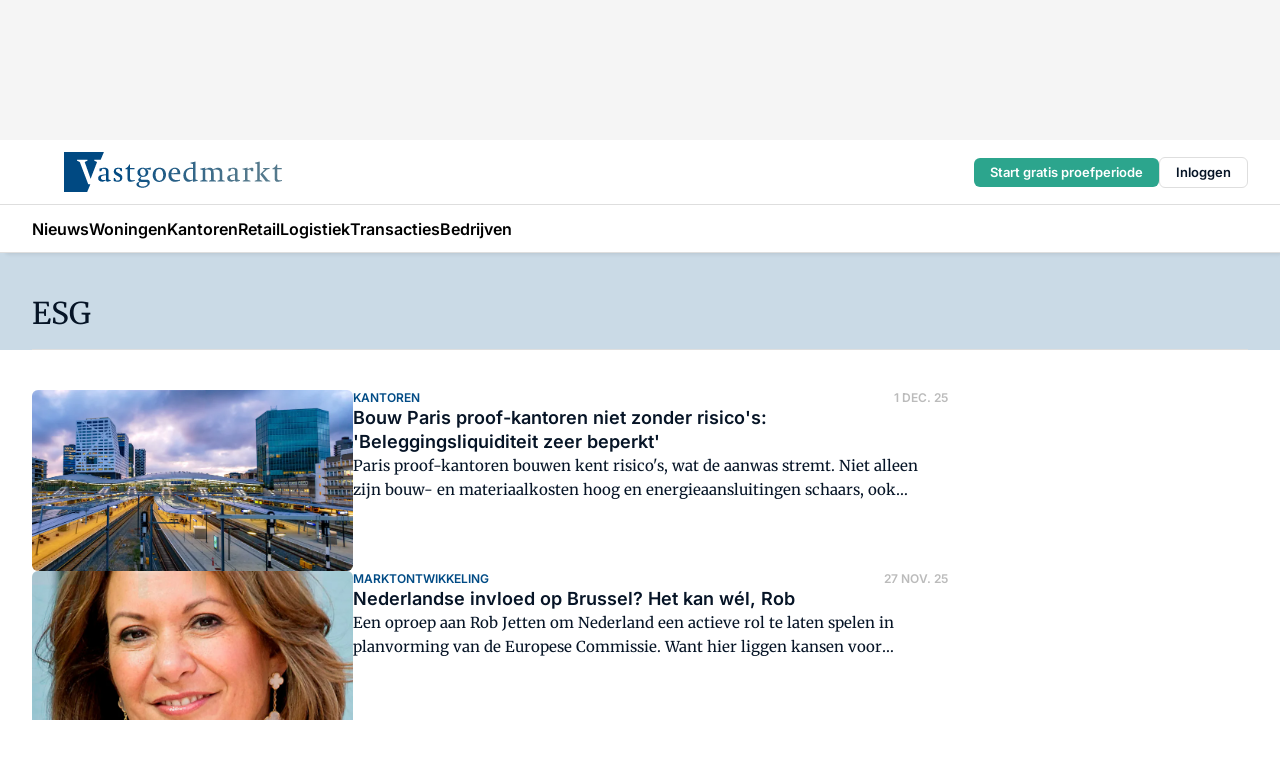

--- FILE ---
content_type: text/html;charset=utf-8
request_url: https://www.vastgoedmarkt.nl/onderwerp/esg
body_size: 288409
content:
<!DOCTYPE html><html  lang="nl"><head><meta charset="utf-8"><meta name="viewport" content="width=device-width, initial-scale=1"><title>Alles over ESG</title><link rel="preconnect" href="https://vmn-vastgoedmarkt.imgix.net"><script data-vendor="c:salesfeed-TUB6ETxE" async src="https://vastgoedmarkt.strategy3talk.nl/" type="didomi/javascript"></script><style>:root .vastgoedmarkt {--logo-sm-height:2.7rem;
--logo-sm-width:14.7rem;
--logo-sm-top-offset:0;
--logo-md-height:4rem;
--logo-md-width:21.8rem;
--logo-md-top-offset:0;
--primary-color:#014b85;
--primary-color-dark:#061426;
--secondary-color:#cadae6;
--secondary-color-medium:#e4ecf2;
--secondary-color-light:#f5f6f7;
--label-font:'merriweather', sans-serif;
--label-theme-font:'merriweather', sans-serif;
--menu-font:'merriweather', sans-serif;
--white-color:#fff;
--black-color:#000;
--grey-color:#838993;
--text-color:var(--primary-color-dark);
--error-color:#e63900;
--warning-color:var(--primary-color-dark);
--warning-color-light:#e6ac00;
--success-color:#18ad8d;
--article-anchor-color:var(--primary-color);
--alt-color:var(--secondary-color);
--alt-color-medium:var(--secondary-color-medium);
--alt-color-light:var(--secondary-color-light);
--bundle-highlighted-background-color:var(--secondary-color);
--bundle-highlighted-text-color:var(--primary-color-dark);
--bundle-highlighted-line-color:var(--secondary-color-medium);
--notification-bg-color:rgba(212, 237, 218, 0.94);
--notification-text-color:var(--primary-color-dark);
--notification-link-color:var(--primary-color-dark);
--notification-link-hover-color:var(--primary-color-dark);
--notification-icon-color:var(--primary-color-dark);
--notification-border:0px solid var(--primary-color);}</style><style>:root {
     --adslot-top--small: 15rem;
     --adslot-top--medium: 14rem;
     --adslot-top--large: 14rem;
    }</style><style>.grid[data-v-73a357e0]{display:flex;flex-direction:column}.grid[data-v-73a357e0]>*{margin-top:var(--spacing-5)}.grid>.gapless-bottom[data-v-73a357e0]+*,.grid>.gapless-top[data-v-73a357e0],.grid[data-v-73a357e0]>:first-child{margin-top:0}</style><style>.row-wrapper.sticky[data-v-6bea25a5]{position:sticky;top:0;z-index:var(--level-1-index)}.row-wrapper.padding[data-v-6bea25a5],.row-wrapper.padding_bottom[data-v-6bea25a5],.row-wrapper.padding_inset[data-v-6bea25a5]{padding-bottom:var(--spacing-5)}.row-wrapper.padding[data-v-6bea25a5],.row-wrapper.padding_inset[data-v-6bea25a5],.row-wrapper.padding_top[data-v-6bea25a5]{padding-top:var(--spacing-5)}.row-wrapper.padding_inset[data-v-6bea25a5]{padding-left:var(--spacing-3);padding-right:var(--spacing-3)}@media(min-width:1280px){.row-wrapper.padding_inset[data-v-6bea25a5]{padding-left:var(--spacing-5);padding-right:var(--spacing-5)}}.row-wrapper.section_header[data-v-6bea25a5]{margin-bottom:calc((var(--spacing-5) - var(--spacing-4))*-1)}.row[data-v-6bea25a5]{--gap:3.2rem;display:flex;flex-direction:column;gap:var(--gap);width:100%}.row.reverse[data-v-6bea25a5]{flex-direction:column-reverse}@media(min-width:766px){.row[data-v-6bea25a5],.row.reverse[data-v-6bea25a5]{flex-direction:row}}.row .column[data-v-6bea25a5]:empty{display:none}@media(min-width:766px){.row .column.ad[data-v-6bea25a5]{flex-shrink:0;width:30rem}.row .column.article[data-v-6bea25a5]{margin-right:calc(11.5rem - var(--gap));width:59.2rem}.row .column.article[data-v-6bea25a5]:not(:only-child){margin-left:auto}}.row .column.hero[data-v-6bea25a5]{background-color:var(--neutral-color-1);margin-top:-15rem;padding:var(--spacing-4) var(--spacing-4) 0 var(--spacing-4);z-index:2}@media(min-width:766px){.row .column.hero[data-v-6bea25a5]{padding:calc(var(--spacing-3)*2) var(--spacing-7) 0 var(--spacing-7)}}@media(max-width:766px){.row .column[data-v-6bea25a5]{width:100%!important}}@media(min-width:766px){.row .column.article+.column.ad[data-v-6bea25a5]:empty{display:flex}}.row[data-v-6bea25a5]:has(.column:only-child):has(.hero){flex-direction:row}@media(max-width:766px){.row[data-v-6bea25a5]:has(.column:nth-child(2)):has(.hero){height:auto!important}}.row[data-v-6bea25a5]:has(.column:nth-child(n+3)):has([type=article_highlight]){flex-direction:column}@media(max-width:1280px){.row:has(.column:nth-child(n+3)):has([type=article_highlight]) .column[data-v-6bea25a5]{width:100%!important}}@media(max-width:1280px)and (min-width:766px){.row:has(.column:nth-child(n+3)):has([type=article_highlight]) .column[data-v-6bea25a5]:is(:nth-child(2),:nth-child(3)){width:calc(50% - 1.6rem)!important}}@media(max-width:1280px){.row[data-v-6bea25a5]:has(.column:nth-child(n+3)):has([type=article_highlight]) .component[type=article_highlight]{max-height:100%}}@media(min-width:766px){.row[data-v-6bea25a5]:has(.column:nth-child(n+3)):has([type=article_highlight]){flex-direction:row;flex-wrap:wrap;justify-content:space-between}}@media(min-width:1280px){.row[data-v-6bea25a5]:has(.column:nth-child(n+3)):has([type=article_highlight]){flex-wrap:nowrap;justify-content:unset}}section[data-v-6bea25a5]:not(:has(.row>.column:not(:empty))){display:none}</style><style>.column.article .image-block,.column.article .paywall .cta-block,.column.article .registration-block{padding-left:var(--spacing-5);padding-right:var(--spacing-5)}</style><style>.column[data-v-e27f241f]{display:flex;flex-direction:column}.column>.component[data-v-e27f241f]:not(:first-child){margin-top:var(--spacing-5)}.column>.component:not(:first-child)[type=article_author_dates][data-v-e27f241f],.column>.component:not(:first-child)[type=article_authors][data-v-e27f241f],.column>.component:not(:first-child)[type=article_dates][data-v-e27f241f],.column>.component:not(:first-child)[type=article_intro][data-v-e27f241f],.column>.component:not(:first-child)[type=article_toc_desktop][data-v-e27f241f]{margin-top:var(--spacing-2)}</style><style>.ad-slot-top[data-v-478f03bd]{background-color:var(--neutral-color-2);display:flex;justify-content:center;min-height:var(--adslot-top--small);padding:.75rem 0}@media(min-width:480px){.ad-slot-top[data-v-478f03bd]{min-height:var(--adslot-top--medium)}}@media(min-width:960px){.ad-slot-top[data-v-478f03bd]{min-height:var(--adslot-top--large)}}.hidden[data-v-478f03bd]{display:none}</style><style>[id^=div-gpt-ad][data-v-edcc89be]{align-items:center;display:flex;justify-content:center}[id^=div-gpt-ad][data-v-edcc89be]:empty{display:none}[section=full_width_ad][data-v-edcc89be]{background-color:var(--neutral-color-2);padding:1.6rem 0;position:relative}[section=full_width_ad][data-v-edcc89be]:before{background-color:inherit;content:"";height:100%;margin-right:-50vw;position:absolute;right:51%;top:0;width:150vw;z-index:-1}</style><style>.app-menu-wrapper[data-v-89194ed1]{width:100%}.app-menu[data-v-89194ed1]{z-index:var(--level-1-index)}.app-menu.open .search-bar[data-v-89194ed1]{display:none}.app-menu.fixed[data-v-89194ed1]{max-height:var(--spacing-6)}.menu-bar[data-v-89194ed1]{align-items:center;display:flex;height:4.8rem}.menu-bar.hidden[data-v-89194ed1]{display:none}.menu-bar .container[data-v-89194ed1]{height:100%}nav[data-v-89194ed1]{align-items:center;display:flex;gap:var(--spacing-2);justify-content:space-between}.search[data-v-89194ed1]{margin-left:var(--spacing-3)}.search svg[data-v-89194ed1]{display:block;height:var(--spacing-4);width:var(--spacing-4)}.search-bar[data-v-89194ed1]{display:none}.search-bar.open[data-v-89194ed1]{display:block;flex:1;margin-left:var(--spacing-3)}@media(min-width:960px){.search-bar.open[data-v-89194ed1]{flex:unset;margin-left:0}}.nav-main[data-v-89194ed1]{display:flex;flex-grow:1;opacity:1;overflow:hidden;transition:opacity 125ms ease-in;visibility:visible}.nav-main.open[data-v-89194ed1]{display:none}@media(min-width:960px){.nav-main[data-v-89194ed1]{overflow:visible}}</style><style>.top-bar[data-v-9e4a1bec]{align-items:center;display:flex;height:auto;justify-content:flex-end;padding-bottom:var(--spacing-1);padding-top:var(--spacing-1);position:relative;z-index:var(--level-2-index)}@media(min-width:960px){.top-bar[data-v-9e4a1bec]{padding-bottom:var(--spacing-2);padding-top:var(--spacing-2)}}.top-bar .app-menu[data-v-9e4a1bec]{align-items:center;display:flex;flex:1;gap:var(--spacing-3);justify-content:flex-end;list-style-type:none;margin:0;padding:0;z-index:1}@media(min-width:960px){.top-bar .app-menu[data-v-9e4a1bec]{height:var(--spacing-5);justify-content:space-between}}.top-bar .app-menu .logo-well[data-v-9e4a1bec]{align-items:center;display:flex;gap:var(--spacing-3);margin-right:auto}.top-bar .app-menu button[data-v-9e4a1bec]{align-items:center;background:none;border:none;cursor:pointer;display:flex;height:var(--spacing-5);padding:0;width:3.2rem}@media(min-width:1280px){.top-bar .app-menu button[data-v-9e4a1bec]{display:none}.top-bar .app-menu button.foldout[data-v-9e4a1bec]{display:flex}}.top-bar .app-menu .actions-wrapper[data-v-9e4a1bec]{display:flex;gap:var(--spacing-3);justify-content:flex-end;padding:0}.top-bar .app-menu .actions-wrapper li[data-v-9e4a1bec]{align-items:center;display:flex}.top-bar .app-menu .actions-wrapper li[data-v-9e4a1bec]:empty{display:none}.top-bar .app-menu .languages[data-v-9e4a1bec] a{text-decoration:none;text-transform:uppercase}.top-bar .app-menu .languages[data-v-9e4a1bec] a.active{font-weight:600}.top-bar .app-menu .languages[data-v-9e4a1bec] li:last-child{border-left:2px solid var(--neutral-color-0);margin-left:var(--spacing-1);padding-left:var(--spacing-1)}</style><style>a[data-v-257cf6b6]{align-items:center;cursor:pointer;display:flex}img[data-v-257cf6b6]{height:var(--logo-sm-height);margin-top:var(--logo-sm-top-offset);width:var(--logo-sm-width)}@media(min-width:1280px){img[data-v-257cf6b6]{height:var(--logo-md-height);margin-top:var(--logo-md-top-offset);width:var(--logo-md-width)}}</style><style>.nav-main[data-v-8a1cb5e3]{height:100%;position:relative}.nav-main[data-v-8a1cb5e3]:after{background-image:linear-gradient(90deg,#fff0,#fff);bottom:0;content:"";height:100%;opacity:1;pointer-events:none;position:absolute;right:0;top:0;transition:opacity .25s ease;width:var(--spacing-5)}@media(min-width:960px){.nav-main[data-v-8a1cb5e3]:after{content:none}}.nav-main.end[data-v-8a1cb5e3]:after{opacity:0}.nav-main>ul[data-v-8a1cb5e3]{-ms-overflow-style:none;display:flex;gap:var(--spacing-3);height:100%;list-style-type:none;overflow-x:auto;overflow-y:hidden;padding:0;scroll-behavior:smooth;scrollbar-width:none}@media(min-width:960px){.nav-main>ul[data-v-8a1cb5e3]{gap:var(--spacing-4);overflow-x:visible;overflow-y:visible}}@media(min-width:960px){.nav-main>ul>li:focus .dropdown[data-v-8a1cb5e3],.nav-main>ul>li:focus-within .dropdown[data-v-8a1cb5e3],.nav-main>ul>li:hover .dropdown[data-v-8a1cb5e3]{opacity:1;transform:scale(1) translateY(5px);visibility:visible}}.nav-main>ul>li.active a[data-v-8a1cb5e3]{position:relative}.nav-main>ul>li.active a[data-v-8a1cb5e3]:after{background:var(--active-menu,var(--primary-color));bottom:0;content:"";height:3px;position:absolute;width:100%}</style><style>span[data-v-70aa4d73]{cursor:pointer}a[data-v-70aa4d73],span[data-v-70aa4d73]{align-items:center;color:var(--black-color);display:flex;flex-shrink:0;font-family:var(--text-menu-font-family);font-size:var(--text-menu-sm-font-size);font-weight:var(--text-menu-font-weight);gap:var(--spacing-default);height:100%;position:relative;text-decoration:none;white-space:nowrap;word-break:keep-all}@media(min-width:1280px){a[data-v-70aa4d73],span[data-v-70aa4d73]{font-size:var(--text-menu-md-font-size)}}a .icon[data-v-70aa4d73],span .icon[data-v-70aa4d73]{display:none}@media(min-width:766px){a .icon[data-v-70aa4d73],span .icon[data-v-70aa4d73]{display:block}}.badge[data-v-70aa4d73]{background-color:var(--primary-color);border-radius:var(--border-radius-round);color:var(--neutral-color-1);font-family:var(--local-font-family,var(--text-tag-font-family));font-size:var(--local-font-size,var(--text-tag-sm-font-size));font-weight:var(--local-font-weight,var(--text-tag-font-weight));height:var(--spacing-3);line-height:var(--local-line-height,var(--text-tag-sm-line-height));position:absolute;right:calc(var(--spacing-2)*-1);text-align:center;text-transform:uppercase;top:0;width:var(--spacing-3)}@media(min-width:1280px){.badge[data-v-70aa4d73]{font-size:var(--local-font-size,var(--text-tag-md-font-size));font-weight:var(--local-font-weight,var(--text-tag-md-font-weight,var(--text-tag-font-weight)));line-height:var(--local-line-height,var(--text-tag-md-line-height))}}</style><style>.actions[data-v-2d698aca]{align-items:center;display:flex;gap:var(--spacing-1);justify-content:flex-end}.action[data-v-2d698aca],.relative[data-v-2d698aca]{display:flex;position:relative}.action[data-v-2d698aca]{align-items:center;background:none;border:0;color:var(--primary-color-dark);cursor:pointer;height:2.4rem;outline:none;padding:0;text-decoration:none}.action .count[data-v-2d698aca]{align-items:center;color:var(--neutral-color-1);display:flex;font-family:var(--heading-font);font-size:1.2rem;font-weight:600;justify-content:center;line-height:var(--spacing-3)}.action .count[data-v-2d698aca],.action.unread[data-v-2d698aca]:after{background-color:#e2001a;border-radius:var(--border-radius-round);height:1.6rem;left:var(--spacing-3);position:absolute;top:calc(var(--spacing-1)*-1);width:1.6rem}.action.unread[data-v-2d698aca]:after{content:""}.action .indicator[data-v-2d698aca]{align-items:center;background-color:var(--neutral-color-4);border-radius:100%;display:flex;height:var(--spacing-3);left:var(--spacing-3);position:absolute;top:calc(var(--spacing-1)*-1);width:var(--spacing-3)}.action .indicator.authenticated[data-v-2d698aca]{background-color:#0a9e0a}.action .indicator span[data-v-2d698aca]{color:var(--white-color)}.onboarding[data-v-2d698aca],.user_logged_out[data-v-2d698aca]{position:absolute;right:-.5rem;top:4.2rem}@media(min-width:1280px){.onboarding[data-v-2d698aca],.user_logged_out[data-v-2d698aca]{right:-4rem}}@media(min-width:480px){.user_logged_in[data-v-2d698aca]{left:unset;position:absolute;right:-.5rem;top:4.2rem}}@media(min-width:480px)and (min-width:1280px){.user_logged_in[data-v-2d698aca]{right:-4rem}}.onboarding[data-v-2d698aca]{right:-4.5rem}@media(min-width:1280px){.onboarding[data-v-2d698aca]{right:-4rem}}.dropdown-enter-active[data-v-2d698aca]{transition:all .1s ease-out}.dropdown-leave-active[data-v-2d698aca]{transition:all 75ms ease-in}.dropdown-enter-from[data-v-2d698aca],.dropdown-leave-to[data-v-2d698aca]{opacity:0;transform:scale(.95) translateY(-5px)}.dropdown-enter-to[data-v-2d698aca],.dropdown-leave-from[data-v-2d698aca]{opacity:1;transform:scale(1) translateY(0)}</style><style>.app-menu-user-logged-out[data-v-89d7b9b6]{background-color:var(--neutral-color-1);border-radius:var(--border-radius);box-shadow:0 0 10px 5px #0000001a;width:30rem;z-index:var(--level-2-index)}.app-menu-user-logged-out[data-v-89d7b9b6]:before{background-color:var(--neutral-color-1);content:"";height:2rem;position:absolute;right:1.2rem;top:-1rem;transform:rotate(45deg);width:2rem}@media(min-width:1280px){.app-menu-user-logged-out[data-v-89d7b9b6]:before{right:4.7rem}}.app-menu-user-logged-out .close[data-v-89d7b9b6]{all:unset;align-self:flex-end;cursor:pointer;position:absolute;right:var(--spacing-2);top:var(--spacing-2);z-index:1}.app-menu-user-logged-out .close+li[data-v-89d7b9b6]{border-top:none;margin-top:0}.app-menu-user-logged-out ul[data-v-89d7b9b6]{display:flex;flex-direction:column;list-style-type:none;padding:var(--spacing-1) 0}.app-menu-user-logged-out ul>li[data-v-89d7b9b6]{border-top:1px solid var(--border-color);padding:var(--spacing-1) var(--spacing-4);position:relative}.app-menu-user-logged-out ul>li[data-v-89d7b9b6]:first-of-type{padding-right:var(--spacing-5)}.app-menu-user-logged-out ul>li+li.remove-border[data-v-89d7b9b6],.app-menu-user-logged-out ul>li.remove-border+li[data-v-89d7b9b6],.app-menu-user-logged-out ul>li[data-v-89d7b9b6]:first-child{border-top:none;margin-top:0}.app-menu-user-logged-out ul>li[data-v-89d7b9b6]:empty{display:none}.app-menu-user-logged-out ul>li p[data-v-89d7b9b6],.app-menu-user-logged-out ul>li span[data-v-89d7b9b6]:not(.icon){display:inline-block;font-family:var(--local-font-family,var(--text-body-font-family));font-size:var(--local-font-size,var(--text-body-sm-font-size));font-weight:var(--local-font-weight,var(--text-body-font-weight));line-height:var(--local-line-height,var(--text-body-sm-line-height));overflow:hidden;text-overflow:ellipsis;width:100%}@media(min-width:1280px){.app-menu-user-logged-out ul>li p[data-v-89d7b9b6],.app-menu-user-logged-out ul>li span[data-v-89d7b9b6]:not(.icon){font-size:var(--local-font-size,var(--text-body-md-font-size));font-weight:var(--local-font-weight,var(--text-body-md-font-weight,var(--text-body-font-weight)));line-height:var(--local-line-height,var(--text-body-md-line-height))}}.app-menu-user-logged-out ul>li.highlight[data-v-89d7b9b6]{animation:shadow-pulse-89d7b9b6 .5s infinite alternate}.app-menu-user-logged-out ul>li.highlight+li[data-v-89d7b9b6]{border-top:none}.app-menu-user-logged-out ul>li .link[data-v-89d7b9b6]{all:unset;align-items:center;cursor:pointer;display:flex;font-family:var(--local-font-family,var(--text-body-font-family));font-size:var(--local-font-size,var(--text-body-sm-font-size));font-weight:var(--local-font-weight,var(--text-body-font-weight));justify-content:space-between;line-height:var(--local-line-height,var(--text-body-sm-line-height));-webkit-text-decoration:solid underline transparent 1px;text-decoration:solid underline transparent 1px;text-underline-offset:var(--spacing-default);transition:color var(--transition-speed),text-decoration-color var(--transition-speed);vertical-align:text-top}@media(min-width:1280px){.app-menu-user-logged-out ul>li .link[data-v-89d7b9b6]{font-size:var(--local-font-size,var(--text-body-md-font-size));font-weight:var(--local-font-weight,var(--text-body-md-font-weight,var(--text-body-font-weight)));line-height:var(--local-line-height,var(--text-body-md-line-height))}}.app-menu-user-logged-out ul>li .link[data-v-89d7b9b6]:hover{text-decoration-color:#000}.app-menu-user-logged-out ul>li .link.small[data-v-89d7b9b6]{font-family:var(--local-font-family,var(--text-note-font-family));font-size:var(--local-font-size,var(--text-note-sm-font-size));font-weight:var(--local-font-weight,var(--text-note-font-weight));line-height:var(--local-line-height,var(--text-note-sm-line-height));margin-bottom:var(--spacing-2);margin-top:.4rem;text-decoration:underline}.app-menu-user-logged-out ul>li .link.small[data-v-89d7b9b6]:hover{text-decoration-color:transparent}@media(min-width:1280px){.app-menu-user-logged-out ul>li .link.small[data-v-89d7b9b6]{font-size:var(--local-font-size,var(--text-note-md-font-size));font-weight:var(--local-font-weight,var(--text-note-md-font-weight,var(--text-note-font-weight)));line-height:var(--local-line-height,var(--text-note-md-line-height))}}.app-menu-user-logged-out ul>li .toggle[data-v-89d7b9b6]{align-items:center;display:flex;font-family:var(--local-font-family,var(--text-body-font-family));font-size:var(--local-font-size,var(--text-body-sm-font-size));font-weight:var(--local-font-weight,var(--text-body-font-weight));gap:var(--spacing-1);justify-content:space-between;line-height:var(--local-line-height,var(--text-body-sm-line-height))}@media(min-width:1280px){.app-menu-user-logged-out ul>li .toggle[data-v-89d7b9b6]{font-size:var(--local-font-size,var(--text-body-md-font-size));font-weight:var(--local-font-weight,var(--text-body-md-font-weight,var(--text-body-font-weight)));line-height:var(--local-line-height,var(--text-body-md-line-height))}}.app-menu-user-logged-out ul>li .toggle .icon[data-v-89d7b9b6]{flex-shrink:0;margin-left:auto}@keyframes shadow-pulse-89d7b9b6{0%{box-shadow:var(--primary-color) 0 0 3px 2px}to{box-shadow:var(--primary-color) 0 0 6px 2px}}</style><style>.header-title[data-v-8438383f]{display:flex;gap:var(--spacing-1);padding-top:var(--spacing-5)}.header-title.line[data-v-8438383f]{border-bottom:1px solid var(--neutral-color-3);padding-bottom:var(--spacing-3)}</style><style>.h1[data-v-8c79387e]{font-family:var(--local-font-family,var(--text-h1-font-family));font-size:var(--local-font-size,var(--text-h1-sm-font-size));font-weight:var(--local-font-weight,var(--text-h1-font-weight));line-height:var(--local-line-height,var(--text-h1-sm-line-height))}@media(min-width:1280px){.h1[data-v-8c79387e]{font-size:var(--local-font-size,var(--text-h1-md-font-size));font-weight:var(--local-font-weight,var(--text-h1-md-font-weight,var(--text-h1-font-weight)));line-height:var(--local-line-height,var(--text-h1-md-line-height))}}.h2[data-v-8c79387e]{font-family:var(--local-font-family,var(--text-h2-font-family));font-size:var(--local-font-size,var(--text-h2-sm-font-size));font-weight:var(--local-font-weight,var(--text-h2-font-weight));line-height:var(--local-line-height,var(--text-h2-sm-line-height))}@media(min-width:1280px){.h2[data-v-8c79387e]{font-size:var(--local-font-size,var(--text-h2-md-font-size));font-weight:var(--local-font-weight,var(--text-h2-md-font-weight,var(--text-h2-font-weight)));line-height:var(--local-line-height,var(--text-h2-md-line-height))}}.h3[data-v-8c79387e]{font-family:var(--local-font-family,var(--text-h3-font-family));font-size:var(--local-font-size,var(--text-h3-sm-font-size));font-weight:var(--local-font-weight,var(--text-h3-font-weight));line-height:var(--local-line-height,var(--text-h3-sm-line-height))}@media(min-width:1280px){.h3[data-v-8c79387e]{font-size:var(--local-font-size,var(--text-h3-md-font-size));font-weight:var(--local-font-weight,var(--text-h3-md-font-weight,var(--text-h3-font-weight)));line-height:var(--local-line-height,var(--text-h3-md-line-height))}}.h4[data-v-8c79387e]{font-family:var(--local-font-family,var(--text-h4-font-family));font-size:var(--local-font-size,var(--text-h4-sm-font-size));font-weight:var(--local-font-weight,var(--text-h4-font-weight));line-height:var(--local-line-height,var(--text-h4-sm-line-height))}@media(min-width:1280px){.h4[data-v-8c79387e]{font-size:var(--local-font-size,var(--text-h4-md-font-size));font-weight:var(--local-font-weight,var(--text-h4-md-font-weight,var(--text-h4-font-weight)));line-height:var(--local-line-height,var(--text-h4-md-line-height))}}.hero[data-v-8c79387e]{font-family:var(--local-font-family,var(--text-hero-font-family));font-size:var(--local-font-size,var(--text-hero-sm-font-size));font-weight:var(--local-font-weight,var(--text-hero-font-weight));line-height:var(--local-line-height,var(--text-hero-sm-line-height))}@media(min-width:1280px){.hero[data-v-8c79387e]{font-size:var(--local-font-size,var(--text-hero-md-font-size));font-weight:var(--local-font-weight,var(--text-hero-md-font-weight,var(--text-hero-font-weight)));line-height:var(--local-line-height,var(--text-hero-md-line-height))}}.section-title[data-v-8c79387e]{font-family:var(--local-font-family,var(--text-section-title-font-family));font-size:var(--local-font-size,var(--text-section-title-sm-font-size));font-weight:var(--local-font-weight,var(--text-section-title-font-weight));line-height:var(--local-line-height,var(--text-section-title-sm-line-height))}@media(min-width:1280px){.section-title[data-v-8c79387e]{font-size:var(--local-font-size,var(--text-section-title-md-font-size));font-weight:var(--local-font-weight,var(--text-section-title-md-font-weight,var(--text-section-title-font-weight)));line-height:var(--local-line-height,var(--text-section-title-md-line-height))}}</style><style>.list-paginated[data-v-37bcec61],ul[data-v-37bcec61]{display:flex;flex-direction:column;gap:var(--spacing-4)}@media(min-width:960px){.list-paginated[data-v-37bcec61],ul[data-v-37bcec61]{gap:var(--spacing-5)}}.border[data-v-37bcec61]{border-bottom:1px solid var(--neutral-color-3);padding-bottom:2.5rem}@media(min-width:960px){.border[data-v-37bcec61]{border-bottom:0;padding-bottom:0}}ul[data-v-37bcec61]{list-style-type:none;margin:0;padding:0}</style><style>img[data-v-5c1dc002]{border-radius:var(--border-radius);height:var(--spacing-6);width:var(--spacing-6)}h2[data-v-5c1dc002]{font-family:var(--local-font-family,var(--text-intro-font-family));font-size:var(--local-font-size,var(--text-intro-sm-font-size));font-weight:var(--local-font-weight,var(--text-intro-font-weight));line-height:var(--local-line-height,var(--text-intro-sm-line-height))}@media(min-width:1280px){h2[data-v-5c1dc002]{font-size:var(--local-font-size,var(--text-intro-md-font-size));font-weight:var(--local-font-weight,var(--text-intro-md-font-weight,var(--text-intro-font-weight)));line-height:var(--local-line-height,var(--text-intro-md-line-height))}}ol[data-v-5c1dc002]{background-color:var(--neutral-color-2);border-radius:var(--border-radius);display:flex;flex-direction:column;gap:var(--spacing-3);list-style-type:none;padding:var(--spacing-4)}ol li[data-v-5c1dc002]{border-bottom:1px solid var(--neutral-color-4);padding-bottom:var(--spacing-3)}ol li[data-v-5c1dc002]:last-child{border-bottom:none}ol a[data-v-5c1dc002]{display:flex;gap:var(--spacing-default);justify-content:space-between;text-decoration:none}ol a h3[data-v-5c1dc002]{text-decoration-color:transparent}ol a:hover h3[data-v-5c1dc002]{text-decoration:underline;text-decoration-color:var(--neutral-color-0);text-underline-offset:var(--spacing-default);transition:-webkit-text-decoration var(--transition-speed) ease;transition:text-decoration var(--transition-speed) ease;transition:text-decoration var(--transition-speed) ease,-webkit-text-decoration var(--transition-speed) ease}.text[data-v-5c1dc002]{display:flex;flex-direction:column;gap:var(--spacing-default)}.text p[data-v-5c1dc002]{color:var(--primary-color);font-family:var(--local-font-family,var(--text-tag-font-family));font-size:var(--local-font-size,var(--text-tag-sm-font-size));font-weight:var(--local-font-weight,var(--text-tag-font-weight));line-height:var(--local-line-height,var(--text-tag-sm-line-height));text-transform:uppercase}@media(min-width:1280px){.text p[data-v-5c1dc002]{font-size:var(--local-font-size,var(--text-tag-md-font-size));font-weight:var(--local-font-weight,var(--text-tag-md-font-weight,var(--text-tag-font-weight)));line-height:var(--local-line-height,var(--text-tag-md-line-height))}}.text h3[data-v-5c1dc002]{font-family:var(--local-font-family,var(--text-h4-font-family));font-size:var(--local-font-size,var(--text-h4-sm-font-size));font-weight:var(--local-font-weight,var(--text-h4-font-weight));line-height:var(--local-line-height,var(--text-h4-sm-line-height))}@media(min-width:1280px){.text h3[data-v-5c1dc002]{font-size:var(--local-font-size,var(--text-h4-md-font-size));font-weight:var(--local-font-weight,var(--text-h4-md-font-weight,var(--text-h4-font-weight)));line-height:var(--local-line-height,var(--text-h4-md-line-height))}}.more[data-v-5c1dc002]{justify-content:flex-end;margin-top:var(--spacing-3)}</style><style>section[data-v-122b1340]{background-color:#141414}footer[data-v-122b1340]{display:flex;flex-direction:column;gap:3.2rem;padding:var(--spacing-5) var(--spacing-3)}@media(min-width:680px){footer[data-v-122b1340]{flex-direction:row}}@media(min-width:1280px){footer[data-v-122b1340]{padding:var(--spacing-5) 0}}ul[data-v-122b1340]{list-style-type:none;padding:0}li[data-v-122b1340]:empty{display:none}.first-column[data-v-122b1340]{gap:2.4rem}.first-column[data-v-122b1340],.first-column .main[data-v-122b1340]{display:flex;flex-direction:column}.first-column .main[data-v-122b1340]{gap:.6rem;margin-top:0;word-break:break-word}.first-column .main li a[data-v-122b1340]{color:#d0d0d0;font-family:Inter,sans-serif;font-size:2.2rem;font-weight:600;line-height:2.8rem;text-decoration:none}.first-column .main li a[data-v-122b1340]:hover{text-decoration:underline}.first-column .service[data-v-122b1340]{display:flex;flex-direction:column}.first-column .service li a[data-v-122b1340]{color:#d0d0d0;font-family:Inter,sans-serif;font-size:1.4rem;line-height:2.6rem;text-decoration:none}.first-column .service li a[data-v-122b1340]:hover{text-decoration:underline}.columns[data-v-122b1340]{display:flex;flex:1;flex-direction:column;gap:var(--spacing-6)}@media(min-width:680px){.columns[data-v-122b1340]{border-left:1px solid var(--neutral-colors-neutral-color-3,var(--neutral-color-3));flex-direction:row;flex-wrap:wrap;margin-left:var(--spacing-3);padding-left:var(--spacing-6)}}.column[data-v-122b1340]{display:flex;flex:1 1 0;flex-direction:column;gap:2rem}@media(min-width:680px){.column[data-v-122b1340]{gap:3rem}}.column ul[data-v-122b1340]{display:flex;flex-direction:column;gap:1rem;margin-top:1.2rem}.column h3[data-v-122b1340],.column h3 a[data-v-122b1340]{color:#d0d0d0;font-family:var(--local-font-family,var(--text-h4-font-family));font-size:var(--local-font-size,var(--text-h4-sm-font-size));font-weight:var(--local-font-weight,var(--text-h4-font-weight));line-height:var(--local-line-height,var(--text-h4-sm-line-height));text-decoration:none}@media(min-width:1280px){.column h3[data-v-122b1340],.column h3 a[data-v-122b1340]{font-size:var(--local-font-size,var(--text-h4-md-font-size));font-weight:var(--local-font-weight,var(--text-h4-md-font-weight,var(--text-h4-font-weight)));line-height:var(--local-line-height,var(--text-h4-md-line-height))}}.column li a[data-v-122b1340]{color:#d0d0d0;font-family:var(--local-font-family,var(--text-body-font-family));font-size:var(--local-font-size,var(--text-body-sm-font-size));font-weight:var(--local-font-weight,var(--text-body-font-weight));line-height:var(--local-line-height,var(--text-body-sm-line-height));text-decoration:none}@media(min-width:1280px){.column li a[data-v-122b1340]{font-size:var(--local-font-size,var(--text-body-md-font-size));font-weight:var(--local-font-weight,var(--text-body-md-font-weight,var(--text-body-font-weight)));line-height:var(--local-line-height,var(--text-body-md-line-height))}}.column li a[data-v-122b1340]:hover{text-decoration:underline}</style><style>section[data-v-6a424255]{background-color:var(--neutral-color-0);border-top:1px solid var(--neutral-color-4)}footer[data-v-6a424255]{align-items:flex-start;display:flex;flex-direction:column;gap:var(--spacing-4);margin:0 auto;max-width:1216px;padding-bottom:var(--spacing-5);padding-top:var(--spacing-4)}@media(min-width:766px){footer[data-v-6a424255]{align-items:center;flex-direction:row;gap:var(--spacing-5);justify-content:space-between;padding-bottom:var(--spacing-4);padding-top:var(--spacing-4)}}footer[data-v-6a424255] p a{color:var(--secondary-color);-webkit-text-decoration:underline solid var(--neutral-color-4);text-decoration:underline solid var(--neutral-color-4);text-underline-offset:var(--spacing-default);transition:text-decoration-color var(--transition-speed)}footer[data-v-6a424255] p a:hover{text-decoration-color:transparent}figure[data-v-6a424255]{background-image:url(https://n3-cdn.vakmedianet.com/_nuxt/vmn_logo.CyILlyQm.svg);background-repeat:no-repeat;background-size:90px 40px;display:none;flex-shrink:0;height:40px;width:90px}@media(min-width:766px){figure[data-v-6a424255]{display:block}}caption[data-v-6a424255]{display:none}p[data-v-6a424255]{color:var(--secondary-color);flex-grow:1;font-family:var(--local-font-family,var(--text-body-font-family));font-size:var(--local-font-size,var(--text-body-sm-font-size));font-weight:var(--local-font-weight,var(--text-body-font-weight));line-height:var(--local-line-height,var(--text-body-sm-line-height));opacity:.75}@media(min-width:1280px){p[data-v-6a424255]{font-size:var(--local-font-size,var(--text-body-md-font-size));font-weight:var(--local-font-weight,var(--text-body-md-font-weight,var(--text-body-font-weight)));line-height:var(--local-line-height,var(--text-body-md-line-height))}}ul[data-v-6a424255]{display:flex;gap:2rem;list-style-type:none;padding:0}@media(min-width:766px){ul[data-v-6a424255]{margin-left:5rem}}li a[data-v-6a424255]{align-items:center;background:var(--primary-color);border-radius:100%;display:flex;height:3.6rem;justify-content:center;text-decoration:none;width:3.6rem}li a span[data-v-6a424255]{color:var(--white-color)}</style><style>.summary[data-v-f4bcf150]{align-items:flex-start;display:flex;gap:var(--spacing-3);height:100%;text-decoration:none}.summary:hover h2[data-v-f4bcf150]{text-decoration:underline;text-decoration-color:var(--neutral-color-0);text-underline-offset:var(--spacing-default);transition:-webkit-text-decoration var(--transition-speed) ease;transition:text-decoration var(--transition-speed) ease;transition:text-decoration var(--transition-speed) ease,-webkit-text-decoration var(--transition-speed) ease}.summary:hover:not(.highlight) img[data-v-f4bcf150]{transform:scale(1.1)}.summary:hover.highlight[data-v-f4bcf150]{box-shadow:0 2px 8px #0003;transform:translateY(calc(var(--spacing-default)*-1))}.summary.highlight[data-v-f4bcf150]{background-color:var(--white-color);border-radius:var(--border-radius);box-shadow:0 0 5px 1px #0000001a;transform:translateZ(0);transition:transform .3s ease,box-shadow .3s ease;will-change:transform,box-shadow}.summary.highlight .content[data-v-f4bcf150]{padding:var(--spacing-3)}.summary.read h2[data-v-f4bcf150]{opacity:.5}.summary.base\:image-position\:right .content[data-v-f4bcf150]{order:1}.summary.base\:image-position\:right figure[data-v-f4bcf150]{order:2}.summary.base\:hide\:bookmark_image .bookmark_image[data-v-f4bcf150],.summary.base\:hide\:bookmark_meta .bookmark_meta[data-v-f4bcf150],.summary.base\:hide\:bookmark_title .bookmark_title[data-v-f4bcf150],.summary.base\:hide\:description .description[data-v-f4bcf150],.summary.base\:hide\:image figure[data-v-f4bcf150],.summary.base\:hide\:keyword .keyword[data-v-f4bcf150],.summary.base\:hide\:meta .meta[data-v-f4bcf150],.summary.base\:hide\:time .time[data-v-f4bcf150]{display:none}.summary.base\:show\:bookmark_image .bookmark_image[data-v-f4bcf150],.summary.base\:show\:bookmark_meta .bookmark_meta[data-v-f4bcf150],.summary.base\:show\:bookmark_title .bookmark_title[data-v-f4bcf150]{display:flex}.summary.base\:orientation\:horizontal[data-v-f4bcf150]{flex-direction:row}.summary.base\:orientation\:horizontal figure[data-v-f4bcf150]{flex-shrink:0;width:35%}.summary.base\:orientation\:horizontal.highlight figure[data-v-f4bcf150]{border-bottom-right-radius:0;border-top-right-radius:0}.summary.base\:image\:square figure[data-v-f4bcf150]{aspect-ratio:1;height:calc(var(--spacing-5)*2);width:calc(var(--spacing-5)*2)}@media(min-width:960px){.summary.base\:image\:square figure[data-v-f4bcf150]{height:calc(var(--spacing-2) + var(--spacing-7));width:calc(var(--spacing-2) + var(--spacing-7))}}.summary.base\:image\:square img[data-v-f4bcf150]{aspect-ratio:1}.summary.base\:image\:square_small figure[data-v-f4bcf150]{aspect-ratio:1;height:calc(var(--spacing-5)*2);width:calc(var(--spacing-5)*2)}.summary.base\:image\:square_small img[data-v-f4bcf150]{aspect-ratio:1}.summary.base\:orientation\:vertical[data-v-f4bcf150]{flex-direction:column}.summary.base\:orientation\:vertical.highlight figure[data-v-f4bcf150]{border-bottom-left-radius:0;border-bottom-right-radius:0}.summary.base\:orientation\:vertical.highlight .content[data-v-f4bcf150]{padding-top:0}.summary.base\:lines-headline\:1 .headline[data-v-f4bcf150],.summary.base\:lines\:1 .description[data-v-f4bcf150]{-webkit-line-clamp:1;line-clamp:1}.summary.base\:lines-headline\:2 .headline[data-v-f4bcf150],.summary.base\:lines\:2 .description[data-v-f4bcf150]{-webkit-line-clamp:2;line-clamp:2}.summary.base\:lines-headline\:3 .headline[data-v-f4bcf150],.summary.base\:lines\:3 .description[data-v-f4bcf150]{-webkit-line-clamp:3;line-clamp:3}.summary.base\:lines-headline\:4 .headline[data-v-f4bcf150],.summary.base\:lines\:4 .description[data-v-f4bcf150]{-webkit-line-clamp:4;line-clamp:4}.summary.base\:lines-headline\:5 .headline[data-v-f4bcf150],.summary.base\:lines\:5 .description[data-v-f4bcf150]{-webkit-line-clamp:5;line-clamp:5}.summary.base\:lines-headline\:6 .headline[data-v-f4bcf150],.summary.base\:lines\:6 .description[data-v-f4bcf150]{-webkit-line-clamp:6;line-clamp:6}.summary.base\:headline-variant\:h1 .headline[data-v-f4bcf150]{font-family:var(--local-font-family,var(--text-h1-font-family));font-size:var(--local-font-size,var(--text-h1-sm-font-size));font-weight:var(--local-font-weight,var(--text-h1-font-weight));line-height:var(--local-line-height,var(--text-h1-sm-line-height))}@media(min-width:1280px){.summary.base\:headline-variant\:h1 .headline[data-v-f4bcf150]{font-size:var(--local-font-size,var(--text-h1-md-font-size));font-weight:var(--local-font-weight,var(--text-h1-md-font-weight,var(--text-h1-font-weight)));line-height:var(--local-line-height,var(--text-h1-md-line-height))}}.summary.base\:headline-variant\:h2 .headline[data-v-f4bcf150]{font-family:var(--local-font-family,var(--text-h2-font-family));font-size:var(--local-font-size,var(--text-h2-sm-font-size));font-weight:var(--local-font-weight,var(--text-h2-font-weight));line-height:var(--local-line-height,var(--text-h2-sm-line-height))}@media(min-width:1280px){.summary.base\:headline-variant\:h2 .headline[data-v-f4bcf150]{font-size:var(--local-font-size,var(--text-h2-md-font-size));font-weight:var(--local-font-weight,var(--text-h2-md-font-weight,var(--text-h2-font-weight)));line-height:var(--local-line-height,var(--text-h2-md-line-height))}}.summary.base\:headline-variant\:h3 .headline[data-v-f4bcf150]{font-family:var(--local-font-family,var(--text-h3-font-family));font-size:var(--local-font-size,var(--text-h3-sm-font-size));font-weight:var(--local-font-weight,var(--text-h3-font-weight));line-height:var(--local-line-height,var(--text-h3-sm-line-height))}@media(min-width:1280px){.summary.base\:headline-variant\:h3 .headline[data-v-f4bcf150]{font-size:var(--local-font-size,var(--text-h3-md-font-size));font-weight:var(--local-font-weight,var(--text-h3-md-font-weight,var(--text-h3-font-weight)));line-height:var(--local-line-height,var(--text-h3-md-line-height))}}.summary.base\:headline-variant\:h4 .headline[data-v-f4bcf150]{font-family:var(--local-font-family,var(--text-h4-font-family));font-size:var(--local-font-size,var(--text-h4-sm-font-size));font-weight:var(--local-font-weight,var(--text-h4-font-weight));line-height:var(--local-line-height,var(--text-h4-sm-line-height))}@media(min-width:1280px){.summary.base\:headline-variant\:h4 .headline[data-v-f4bcf150]{font-size:var(--local-font-size,var(--text-h4-md-font-size));font-weight:var(--local-font-weight,var(--text-h4-md-font-weight,var(--text-h4-font-weight)));line-height:var(--local-line-height,var(--text-h4-md-line-height))}}.summary.base\:label-position\:content .label-content[data-v-f4bcf150]{display:flex}.summary.base\:label-position\:content .label-image[data-v-f4bcf150],.summary.base\:label-position\:content .label-title[data-v-f4bcf150],.summary.base\:label-position\:image .label-content[data-v-f4bcf150]{display:none}.summary.base\:label-position\:image .label-image[data-v-f4bcf150]{display:flex}.summary.base\:label-position\:image .label-title[data-v-f4bcf150],.summary.base\:label-position\:title .label-content[data-v-f4bcf150],.summary.base\:label-position\:title .label-image[data-v-f4bcf150]{display:none}.summary.base\:label-position\:title .label-title[data-v-f4bcf150]{display:inline-flex}.summary.base\:text-wrap-balance .headline[data-v-f4bcf150]{text-wrap:balance}.summary.base\:text-wrap-auto .headline[data-v-f4bcf150]{text-wrap:auto}@media(min-width:375px){.summary.mobile\:hide\:meta .meta[data-v-f4bcf150]{display:none}.summary.mobile\:show\:meta .meta[data-v-f4bcf150]{display:inherit}.summary.mobile\:hide\:image .image[data-v-f4bcf150]{display:none}.summary.mobile\:show\:image .image[data-v-f4bcf150]{display:inherit}.summary.mobile\:hide\:description .description[data-v-f4bcf150]{display:none}.summary.mobile\:show\:description .description[data-v-f4bcf150]{display:-webkit-box}.summary.mobile\:hide\:time .time[data-v-f4bcf150]{display:none}.summary.mobile\:show\:time .time[data-v-f4bcf150]{display:inherit}.summary.mobile\:hide\:keyword .keyword[data-v-f4bcf150]{display:none}.summary.mobile\:show\:keyword .keyword[data-v-f4bcf150]{display:inherit}.summary.mobile\:hide\:bookmark_meta .bookmark_meta[data-v-f4bcf150]{display:none}.summary.mobile\:show\:bookmark_meta .bookmark_meta[data-v-f4bcf150]{display:inherit}.summary.mobile\:hide\:bookmark_image .bookmark_image[data-v-f4bcf150]{display:none}.summary.mobile\:show\:bookmark_image .bookmark_image[data-v-f4bcf150]{display:inherit}.summary.mobile\:hide\:bookmark_title .bookmark_title[data-v-f4bcf150]{display:none}.summary.mobile\:show\:bookmark_title .bookmark_title[data-v-f4bcf150]{display:inherit}.summary.mobile\:image\:square figure[data-v-f4bcf150]{aspect-ratio:1;flex-shrink:0;height:calc(var(--spacing-5)*2);width:calc(var(--spacing-5)*2)}.summary.mobile\:image\:square img[data-v-f4bcf150]{aspect-ratio:1}.summary.mobile\:orientation\:horizontal[data-v-f4bcf150]{flex-direction:row}.summary.mobile\:orientation\:horizontal figure[data-v-f4bcf150]{flex-shrink:0;height:auto;width:35%}.summary.mobile\:image\:16-9 figure[data-v-f4bcf150]{aspect-ratio:16/9;height:auto}.summary.mobile\:image\:16-9 img[data-v-f4bcf150]{aspect-ratio:16/9}.summary.mobile\:orientation\:vertical[data-v-f4bcf150]{flex-direction:column}.summary.mobile\:orientation\:vertical figure[data-v-f4bcf150]{width:100%}.summary.mobile\:orientation\:vertical.highlight figure[data-v-f4bcf150]{border-bottom-left-radius:0;border-bottom-right-radius:0;border-top-left-radius:var(--border-radius);border-top-right-radius:var(--border-radius)}.summary.mobile\:orientation\:vertical.highlight .content[data-v-f4bcf150]{padding-top:0}.summary.mobile\:image-position\:left figure[data-v-f4bcf150]{order:1}.summary.mobile\:image-position\:left .content[data-v-f4bcf150],.summary.mobile\:image-position\:right figure[data-v-f4bcf150]{order:2}.summary.mobile\:image-position\:right .content[data-v-f4bcf150]{order:1}.summary.mobile\:lines-headline\:1 .headline[data-v-f4bcf150],.summary.mobile\:lines\:1 .description[data-v-f4bcf150]{-webkit-line-clamp:1;line-clamp:1}.summary.mobile\:lines-headline\:2 .headline[data-v-f4bcf150],.summary.mobile\:lines\:2 .description[data-v-f4bcf150]{-webkit-line-clamp:2;line-clamp:2}.summary.mobile\:lines-headline\:3 .headline[data-v-f4bcf150],.summary.mobile\:lines\:3 .description[data-v-f4bcf150]{-webkit-line-clamp:3;line-clamp:3}.summary.mobile\:lines-headline\:4 .headline[data-v-f4bcf150],.summary.mobile\:lines\:4 .description[data-v-f4bcf150]{-webkit-line-clamp:4;line-clamp:4}.summary.mobile\:lines-headline\:5 .headline[data-v-f4bcf150],.summary.mobile\:lines\:5 .description[data-v-f4bcf150]{-webkit-line-clamp:5;line-clamp:5}.summary.mobile\:lines-headline\:6 .headline[data-v-f4bcf150],.summary.mobile\:lines\:6 .description[data-v-f4bcf150]{-webkit-line-clamp:6;line-clamp:6}.summary.mobile\:headline-variant\:h1 .headline[data-v-f4bcf150]{font-family:var(--local-font-family,var(--text-h1-font-family));font-size:var(--local-font-size,var(--text-h1-sm-font-size));font-weight:var(--local-font-weight,var(--text-h1-font-weight));line-height:var(--local-line-height,var(--text-h1-sm-line-height))}}@media(min-width:375px)and (min-width:1280px){.summary.mobile\:headline-variant\:h1 .headline[data-v-f4bcf150]{font-size:var(--local-font-size,var(--text-h1-md-font-size));font-weight:var(--local-font-weight,var(--text-h1-md-font-weight,var(--text-h1-font-weight)));line-height:var(--local-line-height,var(--text-h1-md-line-height))}}@media(min-width:375px){.summary.mobile\:headline-variant\:h2 .headline[data-v-f4bcf150]{font-family:var(--local-font-family,var(--text-h2-font-family));font-size:var(--local-font-size,var(--text-h2-sm-font-size));font-weight:var(--local-font-weight,var(--text-h2-font-weight));line-height:var(--local-line-height,var(--text-h2-sm-line-height))}}@media(min-width:375px)and (min-width:1280px){.summary.mobile\:headline-variant\:h2 .headline[data-v-f4bcf150]{font-size:var(--local-font-size,var(--text-h2-md-font-size));font-weight:var(--local-font-weight,var(--text-h2-md-font-weight,var(--text-h2-font-weight)));line-height:var(--local-line-height,var(--text-h2-md-line-height))}}@media(min-width:375px){.summary.mobile\:headline-variant\:h3 .headline[data-v-f4bcf150]{font-family:var(--local-font-family,var(--text-h3-font-family));font-size:var(--local-font-size,var(--text-h3-sm-font-size));font-weight:var(--local-font-weight,var(--text-h3-font-weight));line-height:var(--local-line-height,var(--text-h3-sm-line-height))}}@media(min-width:375px)and (min-width:1280px){.summary.mobile\:headline-variant\:h3 .headline[data-v-f4bcf150]{font-size:var(--local-font-size,var(--text-h3-md-font-size));font-weight:var(--local-font-weight,var(--text-h3-md-font-weight,var(--text-h3-font-weight)));line-height:var(--local-line-height,var(--text-h3-md-line-height))}}@media(min-width:375px){.summary.mobile\:headline-variant\:h4 .headline[data-v-f4bcf150]{font-family:var(--local-font-family,var(--text-h4-font-family));font-size:var(--local-font-size,var(--text-h4-sm-font-size));font-weight:var(--local-font-weight,var(--text-h4-font-weight));line-height:var(--local-line-height,var(--text-h4-sm-line-height))}}@media(min-width:375px)and (min-width:1280px){.summary.mobile\:headline-variant\:h4 .headline[data-v-f4bcf150]{font-size:var(--local-font-size,var(--text-h4-md-font-size));font-weight:var(--local-font-weight,var(--text-h4-md-font-weight,var(--text-h4-font-weight)));line-height:var(--local-line-height,var(--text-h4-md-line-height))}}@media(min-width:375px){.summary.mobile\:label-position\:image .label-image[data-v-f4bcf150]{display:flex}.summary.mobile\:label-position\:content .label-image[data-v-f4bcf150],.summary.mobile\:label-position\:image .label-content[data-v-f4bcf150],.summary.mobile\:label-position\:image .label-title[data-v-f4bcf150]{display:none}.summary.mobile\:label-position\:content .label-content[data-v-f4bcf150]{display:flex}.summary.mobile\:label-position\:content .label-title[data-v-f4bcf150],.summary.mobile\:label-position\:title .label-content[data-v-f4bcf150],.summary.mobile\:label-position\:title .label-image[data-v-f4bcf150]{display:none}.summary.mobile\:label-position\:title .label-title[data-v-f4bcf150]{display:inline-flex}.summary.mobile\:text-wrap-balance .headline[data-v-f4bcf150]{text-wrap:balance}.summary.mobile\:text-wrap-auto .headline[data-v-f4bcf150]{text-wrap:auto}}@media(min-width:766px){.summary.tablet\:hide\:meta .meta[data-v-f4bcf150]{display:none}.summary.tablet\:show\:meta .meta[data-v-f4bcf150]{display:inherit}.summary.tablet\:hide\:image .image[data-v-f4bcf150]{display:none}.summary.tablet\:show\:image .image[data-v-f4bcf150]{display:inherit}.summary.tablet\:hide\:description .description[data-v-f4bcf150]{display:none}.summary.tablet\:show\:description .description[data-v-f4bcf150]{display:-webkit-box}.summary.tablet\:hide\:time .time[data-v-f4bcf150]{display:none}.summary.tablet\:show\:time .time[data-v-f4bcf150]{display:inherit}.summary.tablet\:hide\:keyword .keyword[data-v-f4bcf150]{display:none}.summary.tablet\:show\:keyword .keyword[data-v-f4bcf150]{display:inherit}.summary.tablet\:hide\:bookmark_meta .bookmark_meta[data-v-f4bcf150]{display:none}.summary.tablet\:show\:bookmark_meta .bookmark_meta[data-v-f4bcf150]{display:inherit}.summary.tablet\:hide\:bookmark_image .bookmark_image[data-v-f4bcf150]{display:none}.summary.tablet\:show\:bookmark_image .bookmark_image[data-v-f4bcf150]{display:inherit}.summary.tablet\:hide\:bookmark_title .bookmark_title[data-v-f4bcf150]{display:none}.summary.tablet\:show\:bookmark_title .bookmark_title[data-v-f4bcf150]{display:inherit}.summary.tablet\:image\:square figure[data-v-f4bcf150]{aspect-ratio:1;flex-shrink:0;height:calc(var(--spacing-5)*2);width:calc(var(--spacing-5)*2)}.summary.tablet\:image\:square img[data-v-f4bcf150]{aspect-ratio:1}.summary.tablet\:orientation\:horizontal[data-v-f4bcf150]{flex-direction:row}.summary.tablet\:orientation\:horizontal figure[data-v-f4bcf150]{flex-shrink:0;height:auto;width:35%}.summary.tablet\:image\:16-9 figure[data-v-f4bcf150]{aspect-ratio:16/9;height:auto}.summary.tablet\:image\:16-9 img[data-v-f4bcf150]{aspect-ratio:16/9}.summary.tablet\:orientation\:vertical[data-v-f4bcf150]{flex-direction:column}.summary.tablet\:orientation\:vertical figure[data-v-f4bcf150]{width:100%}.summary.tablet\:orientation\:vertical.highlight figure[data-v-f4bcf150]{border-bottom-left-radius:0;border-bottom-right-radius:0;border-top-left-radius:var(--border-radius);border-top-right-radius:var(--border-radius)}.summary.tablet\:orientation\:vertical.highlight .content[data-v-f4bcf150]{padding-top:0}.summary.tablet\:image-position\:left figure[data-v-f4bcf150]{order:1}.summary.tablet\:image-position\:left .content[data-v-f4bcf150],.summary.tablet\:image-position\:right figure[data-v-f4bcf150]{order:2}.summary.tablet\:image-position\:right .content[data-v-f4bcf150]{order:1}.summary.tablet\:lines-headline\:1 .headline[data-v-f4bcf150],.summary.tablet\:lines\:1 .description[data-v-f4bcf150]{-webkit-line-clamp:1;line-clamp:1}.summary.tablet\:lines-headline\:2 .headline[data-v-f4bcf150],.summary.tablet\:lines\:2 .description[data-v-f4bcf150]{-webkit-line-clamp:2;line-clamp:2}.summary.tablet\:lines-headline\:3 .headline[data-v-f4bcf150],.summary.tablet\:lines\:3 .description[data-v-f4bcf150]{-webkit-line-clamp:3;line-clamp:3}.summary.tablet\:lines-headline\:4 .headline[data-v-f4bcf150],.summary.tablet\:lines\:4 .description[data-v-f4bcf150]{-webkit-line-clamp:4;line-clamp:4}.summary.tablet\:lines-headline\:5 .headline[data-v-f4bcf150],.summary.tablet\:lines\:5 .description[data-v-f4bcf150]{-webkit-line-clamp:5;line-clamp:5}.summary.tablet\:lines-headline\:6 .headline[data-v-f4bcf150],.summary.tablet\:lines\:6 .description[data-v-f4bcf150]{-webkit-line-clamp:6;line-clamp:6}.summary.tablet\:headline-variant\:h1 .headline[data-v-f4bcf150]{font-family:var(--local-font-family,var(--text-h1-font-family));font-size:var(--local-font-size,var(--text-h1-sm-font-size));font-weight:var(--local-font-weight,var(--text-h1-font-weight));line-height:var(--local-line-height,var(--text-h1-sm-line-height))}}@media(min-width:766px)and (min-width:1280px){.summary.tablet\:headline-variant\:h1 .headline[data-v-f4bcf150]{font-size:var(--local-font-size,var(--text-h1-md-font-size));font-weight:var(--local-font-weight,var(--text-h1-md-font-weight,var(--text-h1-font-weight)));line-height:var(--local-line-height,var(--text-h1-md-line-height))}}@media(min-width:766px){.summary.tablet\:headline-variant\:h2 .headline[data-v-f4bcf150]{font-family:var(--local-font-family,var(--text-h2-font-family));font-size:var(--local-font-size,var(--text-h2-sm-font-size));font-weight:var(--local-font-weight,var(--text-h2-font-weight));line-height:var(--local-line-height,var(--text-h2-sm-line-height))}}@media(min-width:766px)and (min-width:1280px){.summary.tablet\:headline-variant\:h2 .headline[data-v-f4bcf150]{font-size:var(--local-font-size,var(--text-h2-md-font-size));font-weight:var(--local-font-weight,var(--text-h2-md-font-weight,var(--text-h2-font-weight)));line-height:var(--local-line-height,var(--text-h2-md-line-height))}}@media(min-width:766px){.summary.tablet\:headline-variant\:h3 .headline[data-v-f4bcf150]{font-family:var(--local-font-family,var(--text-h3-font-family));font-size:var(--local-font-size,var(--text-h3-sm-font-size));font-weight:var(--local-font-weight,var(--text-h3-font-weight));line-height:var(--local-line-height,var(--text-h3-sm-line-height))}}@media(min-width:766px)and (min-width:1280px){.summary.tablet\:headline-variant\:h3 .headline[data-v-f4bcf150]{font-size:var(--local-font-size,var(--text-h3-md-font-size));font-weight:var(--local-font-weight,var(--text-h3-md-font-weight,var(--text-h3-font-weight)));line-height:var(--local-line-height,var(--text-h3-md-line-height))}}@media(min-width:766px){.summary.tablet\:headline-variant\:h4 .headline[data-v-f4bcf150]{font-family:var(--local-font-family,var(--text-h4-font-family));font-size:var(--local-font-size,var(--text-h4-sm-font-size));font-weight:var(--local-font-weight,var(--text-h4-font-weight));line-height:var(--local-line-height,var(--text-h4-sm-line-height))}}@media(min-width:766px)and (min-width:1280px){.summary.tablet\:headline-variant\:h4 .headline[data-v-f4bcf150]{font-size:var(--local-font-size,var(--text-h4-md-font-size));font-weight:var(--local-font-weight,var(--text-h4-md-font-weight,var(--text-h4-font-weight)));line-height:var(--local-line-height,var(--text-h4-md-line-height))}}@media(min-width:766px){.summary.tablet\:label-position\:image .label-image[data-v-f4bcf150]{display:flex}.summary.tablet\:label-position\:content .label-image[data-v-f4bcf150],.summary.tablet\:label-position\:image .label-content[data-v-f4bcf150],.summary.tablet\:label-position\:image .label-title[data-v-f4bcf150]{display:none}.summary.tablet\:label-position\:content .label-content[data-v-f4bcf150]{display:flex}.summary.tablet\:label-position\:content .label-title[data-v-f4bcf150],.summary.tablet\:label-position\:title .label-content[data-v-f4bcf150],.summary.tablet\:label-position\:title .label-image[data-v-f4bcf150]{display:none}.summary.tablet\:label-position\:title .label-title[data-v-f4bcf150]{display:inline-flex}.summary.tablet\:text-wrap-balance .headline[data-v-f4bcf150]{text-wrap:balance}.summary.tablet\:text-wrap-auto .headline[data-v-f4bcf150]{text-wrap:auto}}@media(min-width:1024px){.summary.desktop\:hide\:meta .meta[data-v-f4bcf150]{display:none}.summary.desktop\:show\:meta .meta[data-v-f4bcf150]{display:inherit}.summary.desktop\:hide\:image .image[data-v-f4bcf150]{display:none}.summary.desktop\:show\:image .image[data-v-f4bcf150]{display:inherit}.summary.desktop\:hide\:description .description[data-v-f4bcf150]{display:none}.summary.desktop\:show\:description .description[data-v-f4bcf150]{display:-webkit-box}.summary.desktop\:hide\:time .time[data-v-f4bcf150]{display:none}.summary.desktop\:show\:time .time[data-v-f4bcf150]{display:inherit}.summary.desktop\:hide\:keyword .keyword[data-v-f4bcf150]{display:none}.summary.desktop\:show\:keyword .keyword[data-v-f4bcf150]{display:inherit}.summary.desktop\:hide\:bookmark_meta .bookmark_meta[data-v-f4bcf150]{display:none}.summary.desktop\:show\:bookmark_meta .bookmark_meta[data-v-f4bcf150]{display:inherit}.summary.desktop\:hide\:bookmark_image .bookmark_image[data-v-f4bcf150]{display:none}.summary.desktop\:show\:bookmark_image .bookmark_image[data-v-f4bcf150]{display:inherit}.summary.desktop\:hide\:bookmark_title .bookmark_title[data-v-f4bcf150]{display:none}.summary.desktop\:show\:bookmark_title .bookmark_title[data-v-f4bcf150]{display:inherit}.summary.desktop\:image\:square figure[data-v-f4bcf150]{aspect-ratio:1;flex-shrink:0;height:calc(var(--spacing-2) + var(--spacing-7));width:calc(var(--spacing-2) + var(--spacing-7))}.summary.desktop\:image\:square img[data-v-f4bcf150]{aspect-ratio:1}.summary.desktop\:orientation\:horizontal[data-v-f4bcf150]{flex-direction:row}.summary.desktop\:orientation\:horizontal figure[data-v-f4bcf150]{flex-shrink:0;height:auto;width:35%}.summary.desktop\:image\:16-9 figure[data-v-f4bcf150]{aspect-ratio:16/9;height:auto}.summary.desktop\:image\:16-9 img[data-v-f4bcf150]{aspect-ratio:16/9}.summary.desktop\:orientation\:vertical[data-v-f4bcf150]{flex-direction:column}.summary.desktop\:orientation\:vertical figure[data-v-f4bcf150]{width:100%}.summary.desktop\:orientation\:vertical.highlight figure[data-v-f4bcf150]{border-bottom-left-radius:0;border-bottom-right-radius:0;border-top-left-radius:var(--border-radius);border-top-right-radius:var(--border-radius)}.summary.desktop\:orientation\:vertical.highlight .content[data-v-f4bcf150]{padding-top:0}.summary.desktop\:image-position\:left figure[data-v-f4bcf150]{order:1}.summary.desktop\:image-position\:left .content[data-v-f4bcf150],.summary.desktop\:image-position\:right figure[data-v-f4bcf150]{order:2}.summary.desktop\:image-position\:right .content[data-v-f4bcf150]{order:1}.summary.desktop\:lines-headline\:1 .headline[data-v-f4bcf150],.summary.desktop\:lines\:1 .description[data-v-f4bcf150]{-webkit-line-clamp:1;line-clamp:1}.summary.desktop\:lines-headline\:2 .headline[data-v-f4bcf150],.summary.desktop\:lines\:2 .description[data-v-f4bcf150]{-webkit-line-clamp:2;line-clamp:2}.summary.desktop\:lines-headline\:3 .headline[data-v-f4bcf150],.summary.desktop\:lines\:3 .description[data-v-f4bcf150]{-webkit-line-clamp:3;line-clamp:3}.summary.desktop\:lines-headline\:4 .headline[data-v-f4bcf150],.summary.desktop\:lines\:4 .description[data-v-f4bcf150]{-webkit-line-clamp:4;line-clamp:4}.summary.desktop\:lines-headline\:5 .headline[data-v-f4bcf150],.summary.desktop\:lines\:5 .description[data-v-f4bcf150]{-webkit-line-clamp:5;line-clamp:5}.summary.desktop\:lines-headline\:6 .headline[data-v-f4bcf150],.summary.desktop\:lines\:6 .description[data-v-f4bcf150]{-webkit-line-clamp:6;line-clamp:6}.summary.desktop\:headline-variant\:h1 .headline[data-v-f4bcf150]{font-family:var(--local-font-family,var(--text-h1-font-family));font-size:var(--local-font-size,var(--text-h1-sm-font-size));font-weight:var(--local-font-weight,var(--text-h1-font-weight));line-height:var(--local-line-height,var(--text-h1-sm-line-height))}}@media(min-width:1024px)and (min-width:1280px){.summary.desktop\:headline-variant\:h1 .headline[data-v-f4bcf150]{font-size:var(--local-font-size,var(--text-h1-md-font-size));font-weight:var(--local-font-weight,var(--text-h1-md-font-weight,var(--text-h1-font-weight)));line-height:var(--local-line-height,var(--text-h1-md-line-height))}}@media(min-width:1024px){.summary.desktop\:headline-variant\:h2 .headline[data-v-f4bcf150]{font-family:var(--local-font-family,var(--text-h2-font-family));font-size:var(--local-font-size,var(--text-h2-sm-font-size));font-weight:var(--local-font-weight,var(--text-h2-font-weight));line-height:var(--local-line-height,var(--text-h2-sm-line-height))}}@media(min-width:1024px)and (min-width:1280px){.summary.desktop\:headline-variant\:h2 .headline[data-v-f4bcf150]{font-size:var(--local-font-size,var(--text-h2-md-font-size));font-weight:var(--local-font-weight,var(--text-h2-md-font-weight,var(--text-h2-font-weight)));line-height:var(--local-line-height,var(--text-h2-md-line-height))}}@media(min-width:1024px){.summary.desktop\:headline-variant\:h3 .headline[data-v-f4bcf150]{font-family:var(--local-font-family,var(--text-h3-font-family));font-size:var(--local-font-size,var(--text-h3-sm-font-size));font-weight:var(--local-font-weight,var(--text-h3-font-weight));line-height:var(--local-line-height,var(--text-h3-sm-line-height))}}@media(min-width:1024px)and (min-width:1280px){.summary.desktop\:headline-variant\:h3 .headline[data-v-f4bcf150]{font-size:var(--local-font-size,var(--text-h3-md-font-size));font-weight:var(--local-font-weight,var(--text-h3-md-font-weight,var(--text-h3-font-weight)));line-height:var(--local-line-height,var(--text-h3-md-line-height))}}@media(min-width:1024px){.summary.desktop\:headline-variant\:h4 .headline[data-v-f4bcf150]{font-family:var(--local-font-family,var(--text-h4-font-family));font-size:var(--local-font-size,var(--text-h4-sm-font-size));font-weight:var(--local-font-weight,var(--text-h4-font-weight));line-height:var(--local-line-height,var(--text-h4-sm-line-height))}}@media(min-width:1024px)and (min-width:1280px){.summary.desktop\:headline-variant\:h4 .headline[data-v-f4bcf150]{font-size:var(--local-font-size,var(--text-h4-md-font-size));font-weight:var(--local-font-weight,var(--text-h4-md-font-weight,var(--text-h4-font-weight)));line-height:var(--local-line-height,var(--text-h4-md-line-height))}}@media(min-width:1024px){.summary.desktop\:label-position\:image .label-image[data-v-f4bcf150]{display:flex}.summary.desktop\:label-position\:content .label-image[data-v-f4bcf150],.summary.desktop\:label-position\:image .label-content[data-v-f4bcf150],.summary.desktop\:label-position\:image .label-title[data-v-f4bcf150]{display:none}.summary.desktop\:label-position\:content .label-content[data-v-f4bcf150]{display:flex}.summary.desktop\:label-position\:content .label-title[data-v-f4bcf150],.summary.desktop\:label-position\:title .label-content[data-v-f4bcf150],.summary.desktop\:label-position\:title .label-image[data-v-f4bcf150]{display:none}.summary.desktop\:label-position\:title .label-title[data-v-f4bcf150]{display:inline-flex}.summary.desktop\:text-wrap-balance .headline[data-v-f4bcf150]{text-wrap:balance}.summary.desktop\:text-wrap-auto .headline[data-v-f4bcf150]{text-wrap:auto}}figure[data-v-f4bcf150]{aspect-ratio:16/9;background-color:var(--secondary-color);border-radius:var(--border-radius);overflow:hidden;position:relative;width:100%}figure .label[data-v-f4bcf150]{left:var(--spacing-1);position:absolute;top:var(--spacing-2)}figure img[data-v-f4bcf150]{aspect-ratio:16/9;block-size:auto;display:block;max-inline-size:100%;transition:var(--transition-speed) ease transform;width:100%}figure .bookmark_image[data-v-f4bcf150]{display:none}.content[data-v-f4bcf150]{display:flex;flex-direction:column;flex-grow:1;gap:var(--spacing-1);width:100%}.content .headline[data-v-f4bcf150]{-webkit-box-orient:vertical;display:-webkit-box;-webkit-hyphens:auto;hyphens:auto;overflow:hidden;text-decoration-color:transparent;text-overflow:ellipsis;text-wrap:balance;word-wrap:break-word;font-family:var(--local-font-family,var(--text-h3-font-family));font-size:var(--local-font-size,var(--text-h3-sm-font-size));font-weight:var(--local-font-weight,var(--text-h3-font-weight));line-height:var(--local-line-height,var(--text-h3-sm-line-height))}@media(min-width:1280px){.content .headline[data-v-f4bcf150]{font-size:var(--local-font-size,var(--text-h3-md-font-size));font-weight:var(--local-font-weight,var(--text-h3-md-font-weight,var(--text-h3-font-weight)));line-height:var(--local-line-height,var(--text-h3-md-line-height))}}.content .meta[data-v-f4bcf150]{display:flex;font-family:var(--local-font-family,var(--text-tag-font-family));font-size:var(--local-font-size,var(--text-tag-sm-font-size));font-weight:var(--local-font-weight,var(--text-tag-font-weight));gap:var(--spacing-2);justify-content:space-between;line-height:var(--local-line-height,var(--text-tag-sm-line-height));text-transform:uppercase}@media(min-width:1280px){.content .meta[data-v-f4bcf150]{font-size:var(--local-font-size,var(--text-tag-md-font-size));font-weight:var(--local-font-weight,var(--text-tag-md-font-weight,var(--text-tag-font-weight)));line-height:var(--local-line-height,var(--text-tag-md-line-height))}}.content .meta time[data-v-f4bcf150]{color:var(--neutral-color-4)}.content .meta .bookmark_meta[data-v-f4bcf150]{display:none}.content .title[data-v-f4bcf150]{display:flex;gap:var(--spacing-2);justify-content:space-between}.content .title .label[data-v-f4bcf150]{margin-right:var(--spacing-1)}.content .bookmark_title[data-v-f4bcf150]{align-self:flex-start;display:none;margin-top:.5rem}.content p[data-v-f4bcf150]{-webkit-box-orient:vertical;-webkit-line-clamp:5;display:-webkit-box;line-clamp:5;font-family:var(--local-font-family,var(--text-body-font-family));font-size:var(--local-font-size,var(--text-body-sm-font-size));font-weight:var(--local-font-weight,var(--text-body-font-weight));line-height:var(--local-line-height,var(--text-body-sm-line-height));overflow:hidden;text-overflow:ellipsis}@media(min-width:1280px){.content p[data-v-f4bcf150]{font-size:var(--local-font-size,var(--text-body-md-font-size));font-weight:var(--local-font-weight,var(--text-body-md-font-weight,var(--text-body-font-weight)));line-height:var(--local-line-height,var(--text-body-md-line-height))}}.content .label-content[data-v-f4bcf150],.content .label-title[data-v-f4bcf150]{display:none}</style><style>.label[data-v-18c593f2]{background-color:var(--secondary-color-medium);display:inline-flex;font-family:var(--local-font-family,var(--text-tag-font-family));font-size:var(--local-font-size,var(--text-tag-sm-font-size));font-weight:var(--local-font-weight,var(--text-tag-font-weight));line-height:var(--local-line-height,var(--text-tag-sm-line-height));padding:var(--spacing-default) var(--spacing-1);text-transform:uppercase}.label.exclusive[data-v-18c593f2]{background-color:var(--primary-color);color:var(--neutral-color-1)}@media(min-width:1280px){.label[data-v-18c593f2]{font-size:var(--local-font-size,var(--text-tag-md-font-size));font-weight:var(--local-font-weight,var(--text-tag-md-font-weight,var(--text-tag-font-weight)));line-height:var(--local-line-height,var(--text-tag-md-line-height))}}</style><style>button[data-v-cbd3d697]{align-items:center;background-color:var(--neutral-color-1);border:none;border-radius:var(--border-radius);box-shadow:1px 1px 5px #0003;color:var(--primary-color-dark);cursor:pointer;display:flex;font-family:var(--local-font-family,var(--text-button-font-family));font-size:var(--local-font-size,var(--text-button-sm-font-size));font-weight:var(--local-font-weight,var(--text-button-font-weight));gap:var(--spacing-1);height:3.2rem;justify-content:flex-start;line-height:var(--local-line-height,var(--text-button-sm-line-height));padding:0 var(--spacing-2)}@media(min-width:1280px){button[data-v-cbd3d697]{font-size:var(--local-font-size,var(--text-button-md-font-size));font-weight:var(--local-font-weight,var(--text-button-md-font-weight,var(--text-button-font-weight)));line-height:var(--local-line-height,var(--text-button-md-line-height))}}button.compact[data-v-cbd3d697]{box-shadow:none;flex-grow:1;justify-content:end;padding:0}button.compact span[data-v-cbd3d697]:not(.icon){display:none}button.on-image[data-v-cbd3d697]{background-color:#00000080;border-radius:var(--border-radius-round);bottom:var(--spacing-1);height:3.5rem;justify-content:center;position:absolute;right:var(--spacing-2);width:3.5rem}button.on-image .icon[data-v-cbd3d697]{color:var(--white-color)}</style><style>span[data-v-b947aef7]{color:var(--primary-color);font-family:var(--local-font-family,var(--text-tag-font-family));font-size:var(--local-font-size,var(--text-tag-sm-font-size));font-weight:var(--local-font-weight,var(--text-tag-font-weight));line-height:var(--local-line-height,var(--text-tag-sm-line-height));text-transform:uppercase}@media(min-width:1280px){span[data-v-b947aef7]{font-size:var(--local-font-size,var(--text-tag-md-font-size));font-weight:var(--local-font-weight,var(--text-tag-md-font-weight,var(--text-tag-font-weight)));line-height:var(--local-line-height,var(--text-tag-md-line-height))}}</style><style>footer[data-v-7a9842c6]{display:flex;flex-direction:column;gap:var(--spacing-1);justify-content:center}@media(min-width:960px){footer[data-v-7a9842c6]{flex-direction:row}}</style><link rel="stylesheet" href="https://n3-cdn.vakmedianet.com/_nuxt/entry.CrNbaaBK.css" crossorigin><link rel="stylesheet" href="https://n3-cdn.vakmedianet.com/_nuxt/layout.ByBz4ujK.css" crossorigin><link rel="stylesheet" href="https://n3-cdn.vakmedianet.com/_nuxt/logo.vKg9T3Iz.css" crossorigin><link rel="stylesheet" href="https://n3-cdn.vakmedianet.com/_nuxt/mobile.BaFB48Wh.css" crossorigin><link rel="stylesheet" href="https://n3-cdn.vakmedianet.com/_nuxt/actions.BirBfSeA.css" crossorigin><link rel="stylesheet" href="https://n3-cdn.vakmedianet.com/_nuxt/toggle.DLz-BAYo.css" crossorigin><link rel="stylesheet" href="https://n3-cdn.vakmedianet.com/_nuxt/nav-main.DPixcNGH.css" crossorigin><link rel="stylesheet" href="https://n3-cdn.vakmedianet.com/_nuxt/heading-style.Cg1xFmYg.css" crossorigin><link rel="stylesheet" href="https://n3-cdn.vakmedianet.com/_nuxt/content-label.C8dHpS2r.css" crossorigin><link rel="stylesheet" href="https://n3-cdn.vakmedianet.com/_nuxt/bookmark-button.CNUWEGml.css" crossorigin><link rel="stylesheet" href="https://n3-cdn.vakmedianet.com/_nuxt/content-keyword.DZhpQHB_.css" crossorigin><link rel="stylesheet" href="https://n3-cdn.vakmedianet.com/_nuxt/pagination.BXY0PJjd.css" crossorigin><link rel="stylesheet" href="https://n3-cdn.vakmedianet.com/_nuxt/read-more-link.DbcRlEz7.css" crossorigin><style>:where(.i-vmn\:account){display:inline-block;width:1em;height:1em;background-color:currentColor;-webkit-mask-image:var(--svg);mask-image:var(--svg);-webkit-mask-repeat:no-repeat;mask-repeat:no-repeat;-webkit-mask-size:100% 100%;mask-size:100% 100%;--svg:url("data:image/svg+xml,%3Csvg xmlns='http://www.w3.org/2000/svg' viewBox='0 0 32 32' width='32' height='32'%3E%3Cg fill='none'%3E %3Cg stroke='black' stroke-linecap='round' stroke-linejoin='round' stroke-miterlimit='1' clip-path='url(%23svgID0)'%3E %3Cpath stroke-width='2' d='M15 17a6 6 0 100-12 6 6 0 000 12' /%3E %3Cpath stroke-width='1.955' d='M5 27c0-4.04 4.553-7.32 10.16-7.32S25.32 22.96 25.32 27' /%3E %3C/g%3E %3Cdefs%3E %3CclipPath id='svgID0'%3E %3Cpath fill='%23fff' d='M4 4h23v24H4z' /%3E %3C/clipPath%3E %3C/defs%3E %3C/g%3E%3C/svg%3E")}:where(.i-vmn\:facebook){display:inline-block;width:1em;height:1em;background-color:currentColor;-webkit-mask-image:var(--svg);mask-image:var(--svg);-webkit-mask-repeat:no-repeat;mask-repeat:no-repeat;-webkit-mask-size:100% 100%;mask-size:100% 100%;--svg:url("data:image/svg+xml,%3Csvg xmlns='http://www.w3.org/2000/svg' viewBox='0 0 32 32' width='32' height='32'%3E%3Cg fill='none'%3E %3Cg clip-path='url(%23svgID1)'%3E %3Cmask id='svgID0' width='24' height='25' x='4' y='3' maskUnits='userSpaceOnUse' style='mask-type:luminance'%3E %3Cpath fill='%23fff' d='M27.477 4H4v23.477h23.477z' /%3E %3C/mask%3E %3Cg mask='url(%23svgID0)'%3E %3Cpath fill='black' d='M21.843 4.168v3.726h-2.224q-1.214 0-1.643.507t-.423 1.524v2.667h4.14l-.555 4.177h-3.58v10.708h-4.317V16.769H9.635v-4.177h3.606V9.517q0-2.625 1.467-4.071 1.467-1.447 3.909-1.447a23 23 0 013.226.17' /%3E %3C/g%3E %3C/g%3E %3Cdefs%3E %3CclipPath id='svgID1'%3E %3Cpath fill='%23fff' d='M4 4h24v24H4z' /%3E %3C/clipPath%3E %3C/defs%3E %3C/g%3E%3C/svg%3E")}:where(.i-vmn\:instagram){display:inline-block;width:1em;height:1em;background-color:currentColor;-webkit-mask-image:var(--svg);mask-image:var(--svg);-webkit-mask-repeat:no-repeat;mask-repeat:no-repeat;-webkit-mask-size:100% 100%;mask-size:100% 100%;--svg:url("data:image/svg+xml,%3Csvg xmlns='http://www.w3.org/2000/svg' viewBox='0 0 32 32' width='32' height='32'%3E%3Cg fill='none'%3E %3Cg clip-path='url(%23svgID1)'%3E %3Cmask id='svgID0' width='21' height='25' x='6' y='3' maskUnits='userSpaceOnUse' style='mask-type:luminance'%3E %3Cpath fill='%23fff' d='M26.946 4H6v23.938h20.946z' /%3E %3C/mask%3E %3Cg mask='url(%23svgID0)'%3E %3Cpath fill='black' d='M16.478 10.592a5.364 5.364 0 00-5.373 5.372 5.364 5.364 0 005.373 5.372 5.364 5.364 0 005.372-5.372 5.364 5.364 0 00-5.372-5.372m0 8.865a3.5 3.5 0 01-3.493-3.493 3.496 3.496 0 013.493-3.492 3.496 3.496 0 013.492 3.492 3.5 3.5 0 01-3.492 3.493m6.845-9.085a1.25 1.25 0 01-1.253 1.254 1.253 1.253 0 111.253-1.253m3.558 1.272c-.08-1.678-.463-3.165-1.693-4.39-1.225-1.225-2.712-1.608-4.39-1.693-1.73-.098-6.915-.098-8.645 0-1.674.08-3.16.463-4.39 1.688S6.154 9.961 6.07 11.64c-.098 1.73-.098 6.916 0 8.646.08 1.678.463 3.165 1.693 4.39s2.711 1.608 4.39 1.692c1.73.098 6.915.098 8.645 0 1.678-.08 3.165-.463 4.39-1.692 1.225-1.225 1.609-2.712 1.693-4.39.098-1.73.098-6.91 0-8.64m-2.235 10.497a3.54 3.54 0 01-1.992 1.991c-1.38.547-4.652.421-6.176.421s-4.802.122-6.177-.42A3.54 3.54 0 018.31 22.14c-.547-1.38-.421-4.652-.421-6.177s-.122-4.801.42-6.176a3.54 3.54 0 011.992-1.992c1.38-.547 4.653-.42 6.177-.42s4.801-.122 6.176.42a3.54 3.54 0 011.992 1.992c.547 1.38.42 4.652.42 6.176s.127 4.802-.42 6.177' /%3E %3C/g%3E %3C/g%3E %3Cdefs%3E %3CclipPath id='svgID1'%3E %3Cpath fill='%23fff' d='M6 4h21v24H6z' /%3E %3C/clipPath%3E %3C/defs%3E %3C/g%3E%3C/svg%3E")}:where(.i-vmn\:linkedin){display:inline-block;width:1em;height:1em;background-color:currentColor;-webkit-mask-image:var(--svg);mask-image:var(--svg);-webkit-mask-repeat:no-repeat;mask-repeat:no-repeat;-webkit-mask-size:100% 100%;mask-size:100% 100%;--svg:url("data:image/svg+xml,%3Csvg xmlns='http://www.w3.org/2000/svg' viewBox='0 0 32 32' width='32' height='32'%3E%3Cpath fill='black' d='M10.06 8.347a2.17 2.17 0 01-.691 1.668c-.503.458-1.168.7-1.848.67h-.032a2.47 2.47 0 01-1.803-.67A2.24 2.24 0 015 8.347a2.2 2.2 0 01.704-1.68 2.58 2.58 0 011.84-.663 2.5 2.5 0 011.818.663c.455.44.707 1.048.697 1.68m-.288 4.183v13.55h-4.51V12.53zM26 18.314v7.77h-4.498v-7.252q0-1.436-.555-2.249-.554-.812-1.728-.812a2.2 2.2 0 00-1.443.472c-.383.31-.682.713-.867 1.17a3.3 3.3 0 00-.15 1.104v7.56h-4.5q.028-5.46.028-8.845t-.013-4.046l-.012-.658h4.498v1.97h-.03a6 6 0 01.561-.764q.354-.391.773-.712a3.6 3.6 0 011.188-.595 5.4 5.4 0 011.565-.21q2.337 0 3.759 1.552T26 18.314' /%3E%3C/svg%3E")}:where(.i-vmn\:menu){display:inline-block;width:1em;height:1em;background-color:currentColor;-webkit-mask-image:var(--svg);mask-image:var(--svg);-webkit-mask-repeat:no-repeat;mask-repeat:no-repeat;-webkit-mask-size:100% 100%;mask-size:100% 100%;--svg:url("data:image/svg+xml,%3Csvg xmlns='http://www.w3.org/2000/svg' viewBox='0 0 32 32' width='32' height='32'%3E%3Cg fill='none'%3E %3Cg stroke='black' stroke-linecap='round' stroke-linejoin='round' stroke-miterlimit='1.5' stroke-width='2' clip-path='url(%23svgID0)'%3E %3Cpath d='M5.999 9H25.27M6.54 15.543h13.466m-13.95 6.543h17.215' /%3E %3C/g%3E %3Cdefs%3E %3CclipPath id='svgID0'%3E %3Cpath fill='%23fff' d='M5 8h22v16H5z' /%3E %3C/clipPath%3E %3C/defs%3E %3C/g%3E%3C/svg%3E")}:where(.i-vmn\:search){display:inline-block;width:1em;height:1em;background-color:currentColor;-webkit-mask-image:var(--svg);mask-image:var(--svg);-webkit-mask-repeat:no-repeat;mask-repeat:no-repeat;-webkit-mask-size:100% 100%;mask-size:100% 100%;--svg:url("data:image/svg+xml,%3Csvg xmlns='http://www.w3.org/2000/svg' viewBox='0 0 32 32' width='32' height='32'%3E%3Cg fill='none'%3E %3Cg stroke='black' stroke-linecap='round' stroke-linejoin='round' stroke-miterlimit='1.5' clip-path='url(%23svgID0)'%3E %3Cpath stroke-width='2.002' d='M14.485 22.245c4.685 0 8.484-3.637 8.484-8.122C22.969 9.637 19.17 6 14.485 6S6 9.637 6 14.123s3.799 8.122 8.485 8.122' /%3E %3Cpath stroke-width='1.998' d='M20.441 20.33 25.745 26' /%3E %3C/g%3E %3Cdefs%3E %3CclipPath id='svgID0'%3E %3Cpath fill='%23fff' d='M5 5h22v22H5z' /%3E %3C/clipPath%3E %3C/defs%3E %3C/g%3E%3C/svg%3E")}:where(.i-vmn\:x){display:inline-block;width:1em;height:1em;background-color:currentColor;-webkit-mask-image:var(--svg);mask-image:var(--svg);-webkit-mask-repeat:no-repeat;mask-repeat:no-repeat;-webkit-mask-size:100% 100%;mask-size:100% 100%;--svg:url("data:image/svg+xml,%3Csvg xmlns='http://www.w3.org/2000/svg' viewBox='0 0 32 32' width='32' height='32'%3E%3Cg fill='none'%3E %3Cg clip-path='url(%23svgID0)'%3E %3Cpath fill='black' d='M17.988 14.248 26.113 5h-1.925l-7.057 8.028L11.498 5H5l8.52 12.141L5 26.838h1.924l7.448-8.48 5.95 8.48h6.498M7.62 6.421h2.957l13.61 19.066H21.23' /%3E %3C/g%3E %3Cdefs%3E %3CclipPath id='svgID0'%3E %3Cpath fill='%23fff' d='M5 5h22v22H5z' /%3E %3C/clipPath%3E %3C/defs%3E %3C/g%3E%3C/svg%3E")}:where(.i-vmn\:youtube){display:inline-block;width:1em;height:1em;background-color:currentColor;-webkit-mask-image:var(--svg);mask-image:var(--svg);-webkit-mask-repeat:no-repeat;mask-repeat:no-repeat;-webkit-mask-size:100% 100%;mask-size:100% 100%;--svg:url("data:image/svg+xml,%3Csvg xmlns='http://www.w3.org/2000/svg' viewBox='0 0 32 32' width='32' height='32'%3E%3Cg fill='none'%3E %3Cg clip-path='url(%23svgID1)'%3E %3Cmask id='svgID0' width='24' height='24' x='4' y='4' maskUnits='userSpaceOnUse' style='mask-type:luminance'%3E %3Cpath fill='%23fff' d='M28 4H4v24h24z' /%3E %3C/mask%3E %3Cg mask='url(%23svgID0)'%3E %3Cpath fill='black' d='M27.986 13.991a148 148 0 010 4.018q-.015.72-.116 1.829a15 15 0 01-.3 1.975 3.14 3.14 0 01-.924 1.649 2.83 2.83 0 01-1.66.777q-2.974.331-8.986.331t-8.986-.333a2.85 2.85 0 01-1.668-.778 3.1 3.1 0 01-.93-1.649 17 17 0 01-.289-1.97 27 27 0 01-.115-1.829A98 98 0 014 16q0-1.286.014-2.009t.113-1.831q.083-.997.3-1.975a3.1 3.1 0 01.924-1.647 2.83 2.83 0 011.661-.777Q9.988 7.43 16 7.43t8.986.333a2.86 2.86 0 011.668.778 3.1 3.1 0 01.93 1.646q.204.977.289 1.973.1 1.11.113 1.831M21.143 16a.77.77 0 00-.4-.72l-6.86-4.289a.81.81 0 00-.869-.031.8.8 0 00-.441.751v8.575a.8.8 0 00.441.754c.128.068.27.105.416.108a.76.76 0 00.456-.134l6.854-4.294a.77.77 0 00.403-.72' /%3E %3C/g%3E %3C/g%3E %3Cdefs%3E %3CclipPath id='svgID1'%3E %3Cpath fill='%23fff' d='M4 4h24v24H4z' /%3E %3C/clipPath%3E %3C/defs%3E %3C/g%3E%3C/svg%3E")}</style><link rel="modulepreload" as="script" crossorigin href="https://n3-cdn.vakmedianet.com/_nuxt/DKF1vngX.js"><link rel="modulepreload" as="script" crossorigin href="https://n3-cdn.vakmedianet.com/_nuxt/uFHyqsCu.js"><link rel="modulepreload" as="script" crossorigin href="https://n3-cdn.vakmedianet.com/_nuxt/CLR8cyOM.js"><link rel="modulepreload" as="script" crossorigin href="https://n3-cdn.vakmedianet.com/_nuxt/D7kj6f9q.js"><link rel="modulepreload" as="script" crossorigin href="https://n3-cdn.vakmedianet.com/_nuxt/BIbB-bZb.js"><link rel="modulepreload" as="script" crossorigin href="https://n3-cdn.vakmedianet.com/_nuxt/BubvUYJ3.js"><link rel="modulepreload" as="script" crossorigin href="https://n3-cdn.vakmedianet.com/_nuxt/BbIGn_rt.js"><link rel="modulepreload" as="script" crossorigin href="https://n3-cdn.vakmedianet.com/_nuxt/Cy0Ftr8A.js"><link rel="modulepreload" as="script" crossorigin href="https://n3-cdn.vakmedianet.com/_nuxt/CAhAbpLu.js"><link rel="modulepreload" as="script" crossorigin href="https://n3-cdn.vakmedianet.com/_nuxt/BfzJ0dlM.js"><link rel="modulepreload" as="script" crossorigin href="https://n3-cdn.vakmedianet.com/_nuxt/C--QbMUc.js"><link rel="modulepreload" as="script" crossorigin href="https://n3-cdn.vakmedianet.com/_nuxt/D5pDiIeB.js"><link rel="modulepreload" as="script" crossorigin href="https://n3-cdn.vakmedianet.com/_nuxt/CUGmlmON.js"><link rel="modulepreload" as="script" crossorigin href="https://n3-cdn.vakmedianet.com/_nuxt/CAJJde18.js"><link rel="modulepreload" as="script" crossorigin href="https://n3-cdn.vakmedianet.com/_nuxt/B19T_492.js"><link rel="modulepreload" as="script" crossorigin href="https://n3-cdn.vakmedianet.com/_nuxt/CGZdTSxf.js"><link rel="modulepreload" as="script" crossorigin href="https://n3-cdn.vakmedianet.com/_nuxt/0CLaks6e.js"><link rel="modulepreload" as="script" crossorigin href="https://n3-cdn.vakmedianet.com/_nuxt/BLHDjLIt.js"><link rel="modulepreload" as="script" crossorigin href="https://n3-cdn.vakmedianet.com/_nuxt/B1QADejl.js"><link rel="modulepreload" as="script" crossorigin href="https://n3-cdn.vakmedianet.com/_nuxt/B81QNxFV.js"><link rel="modulepreload" as="script" crossorigin href="https://n3-cdn.vakmedianet.com/_nuxt/NZtY2tMt.js"><link rel="modulepreload" as="script" crossorigin href="https://n3-cdn.vakmedianet.com/_nuxt/VSQkW3B6.js"><link rel="modulepreload" as="script" crossorigin href="https://n3-cdn.vakmedianet.com/_nuxt/krBQZpRF.js"><link rel="modulepreload" as="script" crossorigin href="https://n3-cdn.vakmedianet.com/_nuxt/Dn72j9ta.js"><link rel="modulepreload" as="script" crossorigin href="https://n3-cdn.vakmedianet.com/_nuxt/Cny_HBzO.js"><link rel="modulepreload" as="script" crossorigin href="https://n3-cdn.vakmedianet.com/_nuxt/9L3Zt1Iq.js"><link rel="modulepreload" as="script" crossorigin href="https://n3-cdn.vakmedianet.com/_nuxt/O9SshTSB.js"><link rel="modulepreload" as="script" crossorigin href="https://n3-cdn.vakmedianet.com/_nuxt/BzkrmhFV.js"><link rel="modulepreload" as="script" crossorigin href="https://n3-cdn.vakmedianet.com/_nuxt/r_HBxZ3K.js"><link rel="modulepreload" as="script" crossorigin href="https://n3-cdn.vakmedianet.com/_nuxt/BR2-yMqy.js"><link rel="modulepreload" as="script" crossorigin href="https://n3-cdn.vakmedianet.com/_nuxt/3KTvWbmd.js"><link rel="preload" as="fetch" fetchpriority="low" crossorigin="anonymous" href="https://n3-cdn.vakmedianet.com/_nuxt/builds/meta/bb3224cc-1ced-4f3b-a3a3-2f67b36f726a.json"><link rel="prefetch" as="image" type="image/svg+xml" href="https://n3-cdn.vakmedianet.com/_nuxt/vmn_logo.CyILlyQm.svg"><script>(function(w,d,s,l,i){w[l]=w[l]||[];w[l].push({'gtm.start':new Date().getTime(),event:'gtm.js'});var f=d.getElementsByTagName(s)[0],j=d.createElement(s),dl=l!='dataLayer'?'&l='+l:'';j.async=true;j.src='https://sst.vastgoedmarkt.nl/Jisc3o0KF3.js?tg='+i+dl;f.parentNode.insertBefore(j,f);})(window,document,'script','dataLayer','5K2Z9C7N');</script><link rel="icon" href="https://n3-cdn.vakmedianet.com/sites/vastgoedmarkt/images/icon.png" sizes="192x192" type="image/png"><link rel="apple-touch-icon" sizes="192x192" href="https://n3-cdn.vakmedianet.com/sites/vastgoedmarkt/images/apple-touch-icon.png"><link rel="manifest" href="/manifest.json?vmnPublisher=vastgoedmarkt"><meta name="robots" content="noarchive,noindex,follow"><meta property="og:url" content="https://www.vastgoedmarkt.nl/onderwerp/esg"><meta property="og:title" content="Onderwerp - Vastgoedmarkt"><meta property="twitter:title" content="Onderwerp - Vastgoedmarkt"><meta name="google-site-verification" content="9fOhBCYNubbfBUdAOG44kDETg_7jDNr86TugUrfJumE"><meta name="description" content="Vastgoedmarkt; de NR 1 in commercieel vastgoed. Voor vastgoedprofessionals die streven naar het beste rendement, voorsprong en zekerheid. Vastgoedmarkt brengt o.a. nieuws en transacties uit de vastgoedsector. Zeer gewaardeerd door beleggers, financiers, ontwikkelaars, makelaars en adviseurs."><meta property="og:site_name" content="Vastgoedmarkt"><meta property="og:type" content="article"><meta property="og:description" content="Vastgoedmarkt; de NR 1 in commercieel vastgoed. Voor vastgoedprofessionals die streven naar het beste rendement, voorsprong en zekerheid. Vastgoedmarkt brengt o.a. nieuws en transacties uit de vastgoedsector. Zeer gewaardeerd door beleggers, financiers, ontwikkelaars, makelaars en adviseurs."><meta property="twitter:card" content="summary"><link rel="canonical" href="https://www.vastgoedmarkt.nl/onderwerp/esg"><script type="application/ld+json">{"@context":"https://schema.org","@type":"Collection","description":"ESG","url":"https://www.vastgoedmarkt.nl/onderwerp/esg","inLanguage":"nl","name":"ESG","mainEntity":{"@type":"ItemList","itemListElement":[{"@context":"https://schema.org","@type":"ListItem","name":"bouw-paris-proof-kantoren-niet-zonder-risicos-beleggingsliquiditeit-zeer-beperkt","url":"https://www.vastgoedmarkt.nl/204801/bouw-paris-proof-kantoren-niet-zonder-risicos-beleggingsliquiditeit-zeer-beperkt","position":1},{"@context":"https://schema.org","@type":"ListItem","name":"nederlandse-invloed-op-brussel-het-kan-wel-rob","url":"https://www.vastgoedmarkt.nl/204697/nederlandse-invloed-op-brussel-het-kan-wel-rob","position":2},{"@context":"https://schema.org","@type":"ListItem","name":"vastgoed-in-5-minuten-locatie-belangrijker-dan-paris-proof-kantoor","url":"https://www.vastgoedmarkt.nl/204653/vastgoed-in-5-minuten-locatie-belangrijker-dan-paris-proof-kantoor","position":3},{"@context":"https://schema.org","@type":"ListItem","name":"als-paris-proof-kantoren-zo-gewild-zijn-waar-blijven-ze-dan","url":"https://www.vastgoedmarkt.nl/204375/als-paris-proof-kantoren-zo-gewild-zijn-waar-blijven-ze-dan","position":4},{"@context":"https://schema.org","@type":"ListItem","name":"vastgoedsector-behoorlijk-kwetsbaar-voor-sociale-onrust-en-klimaatverandering","url":"https://www.vastgoedmarkt.nl/203903/vastgoedsector-behoorlijk-kwetsbaar-voor-sociale-onrust-en-klimaatverandering","position":5},{"@context":"https://schema.org","@type":"ListItem","name":"opmerkelijke-transacties-nog-te-vaak-niet-gemeld-partijen-lopen-tegen-de-lamp","url":"https://www.vastgoedmarkt.nl/203539/opmerkelijke-transacties-nog-te-vaak-niet-gemeld-partijen-lopen-tegen-de-lamp","position":6},{"@context":"https://schema.org","@type":"ListItem","name":"vaak-moet-iets-gebeuren-voordat-er-iets-gebeurt-zo-ook-met-woningbouw","url":"https://www.vastgoedmarkt.nl/203527/vaak-moet-iets-gebeuren-voordat-er-iets-gebeurt-zo-ook-met-woningbouw","position":7},{"@context":"https://schema.org","@type":"ListItem","name":"europa-houdt-vast-aan-koers-esg-en-net-zero-blijven-de-leidraad","url":"https://www.vastgoedmarkt.nl/203374/europa-houdt-vast-aan-koers-esg-en-net-zero-blijven-de-leidraad","position":8},{"@context":"https://schema.org","@type":"ListItem","name":"onze-steden-moeten-compacter-en-groener-in-opwarmend-klimaat","url":"https://www.vastgoedmarkt.nl/203343/onze-steden-moeten-compacter-en-groener-in-opwarmend-klimaat","position":9},{"@context":"https://schema.org","@type":"ListItem","name":"verduurzamen-van-huurwoningen-tussen-maatschappelijke-opdracht-en-rendement","url":"https://www.vastgoedmarkt.nl/203185/verduurzamen-van-huurwoningen-tussen-maatschappelijke-opdracht-en-rendement","position":10}],"numberOfItems":10}}</script><script type="module" src="https://n3-cdn.vakmedianet.com/_nuxt/DKF1vngX.js" crossorigin></script></head><body  class="vastgoedmarkt"><div id="__nuxt"><div><a href="#main" class="visually-hidden"></a><div class="nuxt-loading-indicator" style="position:fixed;top:0;right:0;left:0;pointer-events:none;width:auto;height:3px;opacity:0;background:var(--primary-color);background-size:0% auto;transform:scaleX(0%);transform-origin:left;transition:transform 0.1s, height 0.4s, opacity 0.4s;z-index:999999;"></div><span></span><!----><div></div><div></div><div></div><!----><div></div><div></div><div><div class="grid" data-v-73a357e0><!--[--><!--[--><section class="row-wrapper" style="" data-v-73a357e0 data-v-6bea25a5><div class="row" style="height:auto;" data-v-6bea25a5><!--[--><div class="column" style="width:100%;" data-v-6bea25a5 data-v-e27f241f><!--[--><div class="ad-slot-top component" type="top_ad" section="full_width" data-v-e27f241f data-v-478f03bd><div id="div-gpt-ad-Top" data-v-478f03bd data-v-edcc89be></div><div id="div-gpt-ad-OOP" data-v-478f03bd data-v-edcc89be></div></div><!--]--></div><!--]--></div></section><!--]--><!--[--><section class="row-wrapper sticky gapless-top" style="" data-v-73a357e0 data-v-6bea25a5><div class="row" style="height:auto;" data-v-6bea25a5><!--[--><div class="column" style="width:100%;" data-v-6bea25a5 data-v-e27f241f><!--[--><div class="app-menu-wrapper component" style="background-color:var(--neutral-color-1);border-bottom:1px solid var(--neutral-color-3);box-shadow:4px 3px 4px -2px rgb(0 0 0 / 10%);" type="app_menu" section="full_width" data-v-e27f241f data-v-89194ed1><div class="app-menu" data-v-89194ed1><div class="top-bar container" data-v-89194ed1 data-v-9e4a1bec><div class="app-menu" data-v-9e4a1bec><div class="logo-well" data-v-9e4a1bec><button class="foldout" aria-label="Menu" data-v-9e4a1bec><span class="iconify i-vmn:menu" aria-hidden="true" style="font-size:3.2rem;" data-v-9e4a1bec></span></button><a href="/" data-testid="header--publisher-logo-link" class="logo" data-v-9e4a1bec data-v-257cf6b6><!--[--><img src="https://n3-cdn.vakmedianet.com/sites/vastgoedmarkt/images/logo.svg?3" alt="Vastgoedmarkt" fetchpriority="high" data-v-257cf6b6><!--]--></a></div><ul class="actions-wrapper" data-v-9e4a1bec><!--[--><li data-v-9e4a1bec><a href="/abonneren/vastgoedmarkt-online-jaar-1mnd-gratis?ga_list_id=top_bar" data-testid="top-bar-subscribe" class="button button--non-animated button--small" style="background-color:#2CA58D;color:var(--white-color);" data-v-9e4a1bec><!--[-->Start gratis proefperiode<!--]--></a></li><li element:visible="desktop" data-v-9e4a1bec><a href="https://www.vastgoedmarkt.nl/auth/redirect?path=%2Fonderwerp%2Fesg" data-testid="top-bar-login" class="button button--non-animated button--small vmn-login button--outline" style="" target="_self" rel="noopener" data-v-9e4a1bec><!--[-->Inloggen<!--]--></a></li><!--]--><!----></ul></div></div><div class="menu-bar" style="border-top:1px solid var(--neutral-color-3);" data-v-89194ed1><nav class="container" data-v-89194ed1><div class="nav-main" data-v-89194ed1 data-v-8a1cb5e3><ul aria-label="Main Navigation" data-v-8a1cb5e3><!--[--><li class="" data-v-8a1cb5e3><a href="/nieuws" style="" data-v-8a1cb5e3 data-v-70aa4d73><!--[--><!----> Nieuws <!----><!----><!--]--></a><!----></li><li class="" data-v-8a1cb5e3><a href="/woningen" style="" data-v-8a1cb5e3 data-v-70aa4d73><!--[--><!----> Woningen <!----><!----><!--]--></a><!----></li><li class="" data-v-8a1cb5e3><a href="/kantoren" style="" data-v-8a1cb5e3 data-v-70aa4d73><!--[--><!----> Kantoren <!----><!----><!--]--></a><!----></li><li class="" data-v-8a1cb5e3><a href="/retail" style="" data-v-8a1cb5e3 data-v-70aa4d73><!--[--><!----> Retail <!----><!----><!--]--></a><!----></li><li class="" data-v-8a1cb5e3><a href="/logistiek" style="" data-v-8a1cb5e3 data-v-70aa4d73><!--[--><!----> Logistiek <!----><!----><!--]--></a><!----></li><li class="" data-v-8a1cb5e3><a href="/transacties" style="" data-v-8a1cb5e3 data-v-70aa4d73><!--[--><!----> Transacties <!----><!----><!--]--></a><!----></li><li class="" data-v-8a1cb5e3><a href="/bedrijven" style="" data-v-8a1cb5e3 data-v-70aa4d73><!--[--><!----> Bedrijven <!----><!----><!--]--></a><!----></li><!--]--></ul></div><aside class="actions" data-v-89194ed1 data-v-2d698aca><!--[--><!--[--><a href="/zoeken" class="action" data-testid="search" data-v-2d698aca><!--[--><span class="iconify i-vmn:search" aria-hidden="true" style="font-size:3.2rem;" data-v-2d698aca></span><!--]--></a><!--]--><!--[--><!--[--><!----><!--]--><!--]--><!--[--><div class="relative" data-v-2d698aca><button class="action" data-v-2d698aca><span class="iconify i-vmn:account" aria-hidden="true" style="font-size:3.2rem;" data-v-2d698aca></span><!----></button><!----></div><!--]--><!--]--></aside></nav></div><!----><!----></div></div><!--]--></div><!--]--></div></section><!--]--><!--[--><section id="main" class="row-wrapper gapless-top" style="background-color:var(--secondary-color);" data-v-73a357e0 data-v-6bea25a5><div class="row" style="height:auto;" data-v-6bea25a5><!--[--><div class="column" style="width:100%;" data-v-6bea25a5 data-v-e27f241f><!--[--><div class="header-title container line component" style="justify-content:flex-start;" type="header_title" data-v-e27f241f data-v-8438383f><!----><h1 class="h1" style="" data-v-8438383f data-v-8c79387e><!--[-->ESG<!--]--></h1></div><!--]--></div><!--]--></div></section><!--]--><!--[--><section class="row-wrapper gapless-top" style="background-color:var(--secondary-color);" data-v-73a357e0 data-v-6bea25a5><div class="row container" style="height:auto;" data-v-6bea25a5><!--[--><div class="column" style="width:50%;" data-v-6bea25a5 data-v-e27f241f><!--[--><!--]--></div><div class="column" style="width:50%;" data-v-6bea25a5 data-v-e27f241f><!--[--><!--]--></div><!--]--></div></section><!--]--><!--[--><section class="row-wrapper" style="" data-v-73a357e0 data-v-6bea25a5><div class="row container" style="height:auto;" data-v-6bea25a5><!--[--><div class="column" style="width:100%;" data-v-6bea25a5 data-v-e27f241f><!--[--><div class="list-paginated component" type="articles_list_paginated" section="featured" data-v-e27f241f data-v-37bcec61><ul data-v-37bcec61><!--[--><li class="border" data-v-37bcec61 data-v-f4bcf150><a href="/204801/bouw-paris-proof-kantoren-niet-zonder-risicos-beleggingsliquiditeit-zeer-beperkt" class="summary base:orientation:horizontal base:lines:2 base:text-wrap-auto" data-testid="premium" data-external="false" data-v-f4bcf150><!--[--><figure data-v-f4bcf150><img alt="Een Paris proof-kantoor bouwen is duurder dan het ontwikkelen van een traditioneel kantoor. Foto: Samo451 / Shutterstock.com" height="1440" loading="lazy" sizes="(min-width: 1280px) 800px,100vw" src="https://vmn-vastgoedmarkt.imgix.net/uploads/2025/12/ccc-scaled.jpg?auto=compress%2Cformat&amp;q=50&amp;w=2560&amp;h=1440&amp;fit=fill" srcset="https://vmn-vastgoedmarkt.imgix.net/uploads/2025/12/ccc-scaled.jpg?auto=compress%2Cformat&amp;q=50&amp;w=240&amp;h=135&amp;fit=fill 240w,https://vmn-vastgoedmarkt.imgix.net/uploads/2025/12/ccc-scaled.jpg?auto=compress%2Cformat&amp;q=50&amp;w=360&amp;h=203&amp;fit=fill 360w,https://vmn-vastgoedmarkt.imgix.net/uploads/2025/12/ccc-scaled.jpg?auto=compress%2Cformat&amp;q=50&amp;w=480&amp;h=270&amp;fit=fill 480w,https://vmn-vastgoedmarkt.imgix.net/uploads/2025/12/ccc-scaled.jpg?auto=compress%2Cformat&amp;q=50&amp;w=600&amp;h=338&amp;fit=fill 600w,https://vmn-vastgoedmarkt.imgix.net/uploads/2025/12/ccc-scaled.jpg?auto=compress%2Cformat&amp;q=50&amp;w=720&amp;h=405&amp;fit=fill 720w,https://vmn-vastgoedmarkt.imgix.net/uploads/2025/12/ccc-scaled.jpg?auto=compress%2Cformat&amp;q=50&amp;w=840&amp;h=473&amp;fit=fill 840w,https://vmn-vastgoedmarkt.imgix.net/uploads/2025/12/ccc-scaled.jpg?auto=compress%2Cformat&amp;q=50&amp;w=960&amp;h=540&amp;fit=fill 960w,https://vmn-vastgoedmarkt.imgix.net/uploads/2025/12/ccc-scaled.jpg?auto=compress%2Cformat&amp;q=50&amp;w=1080&amp;h=608&amp;fit=fill 1080w,https://vmn-vastgoedmarkt.imgix.net/uploads/2025/12/ccc-scaled.jpg?auto=compress%2Cformat&amp;q=50&amp;w=1200&amp;h=675&amp;fit=fill 1200w" style="object-fit:cover;" width="2560" decoding="async" fetchpriority="auto" data-v-f4bcf150><!----><div class="bookmark bookmark_image" data-v-f4bcf150 data-v-cbd3d697><span data-v-cbd3d697></span></div></figure><div class="content" data-v-f4bcf150><!----><div class="meta" data-v-f4bcf150><span class="keyword" data-v-f4bcf150 data-v-b947aef7>kantoren</span><time datetime="2025-12-01T13:31:25+00:00" class="time" data-v-f4bcf150>1 dec. 25</time><div class="bookmark bookmark_meta" data-v-f4bcf150 data-v-cbd3d697><span data-v-cbd3d697></span></div></div><div class="title" data-v-f4bcf150><h2 class="headline" data-v-f4bcf150><!----> Bouw Paris proof-kantoren niet zonder risico&#39;s: &#39;Beleggingsliquiditeit zeer beperkt&#39;</h2><div class="bookmark bookmark_title" data-v-f4bcf150 data-v-cbd3d697><span data-v-cbd3d697></span></div></div><p class="description" data-v-f4bcf150>Paris proof-kantoren bouwen kent risico&#39;s, wat de aanwas stremt. Niet alleen zijn bouw- en materiaalkosten hoog en energieaansluitingen schaars, ook moeten veel kantoren voor de bouw mag beginnen al gedeeltelijk verhuurd zijn.</p></div><!--]--></a></li><li class="border" data-v-37bcec61 data-v-f4bcf150><a href="/204697/nederlandse-invloed-op-brussel-het-kan-wel-rob" class="summary base:orientation:horizontal base:lines:2 base:text-wrap-auto" data-testid="premium" data-external="false" data-v-f4bcf150><!--[--><figure data-v-f4bcf150><img alt height="399" loading="lazy" sizes="(min-width: 1280px) 800px,100vw" src="https://vmn-vastgoedmarkt.imgix.net/uploads/2023/02/dsc1861-alexandra-boot-pasfoto-e1550581147107.jpg?auto=compress%2Cformat&amp;q=50&amp;w=705&amp;h=399&amp;fit=fill" srcset="https://vmn-vastgoedmarkt.imgix.net/uploads/2023/02/dsc1861-alexandra-boot-pasfoto-e1550581147107.jpg?auto=compress%2Cformat&amp;q=50&amp;w=240&amp;h=136&amp;fit=fill 240w,https://vmn-vastgoedmarkt.imgix.net/uploads/2023/02/dsc1861-alexandra-boot-pasfoto-e1550581147107.jpg?auto=compress%2Cformat&amp;q=50&amp;w=360&amp;h=204&amp;fit=fill 360w,https://vmn-vastgoedmarkt.imgix.net/uploads/2023/02/dsc1861-alexandra-boot-pasfoto-e1550581147107.jpg?auto=compress%2Cformat&amp;q=50&amp;w=480&amp;h=272&amp;fit=fill 480w,https://vmn-vastgoedmarkt.imgix.net/uploads/2023/02/dsc1861-alexandra-boot-pasfoto-e1550581147107.jpg?auto=compress%2Cformat&amp;q=50&amp;w=600&amp;h=340&amp;fit=fill 600w,https://vmn-vastgoedmarkt.imgix.net/uploads/2023/02/dsc1861-alexandra-boot-pasfoto-e1550581147107.jpg?auto=compress%2Cformat&amp;q=50&amp;w=720&amp;h=407&amp;fit=fill 720w,https://vmn-vastgoedmarkt.imgix.net/uploads/2023/02/dsc1861-alexandra-boot-pasfoto-e1550581147107.jpg?auto=compress%2Cformat&amp;q=50&amp;w=840&amp;h=475&amp;fit=fill 840w,https://vmn-vastgoedmarkt.imgix.net/uploads/2023/02/dsc1861-alexandra-boot-pasfoto-e1550581147107.jpg?auto=compress%2Cformat&amp;q=50&amp;w=960&amp;h=543&amp;fit=fill 960w,https://vmn-vastgoedmarkt.imgix.net/uploads/2023/02/dsc1861-alexandra-boot-pasfoto-e1550581147107.jpg?auto=compress%2Cformat&amp;q=50&amp;w=1080&amp;h=611&amp;fit=fill 1080w,https://vmn-vastgoedmarkt.imgix.net/uploads/2023/02/dsc1861-alexandra-boot-pasfoto-e1550581147107.jpg?auto=compress%2Cformat&amp;q=50&amp;w=1200&amp;h=679&amp;fit=fill 1200w" style="object-fit:cover;" width="705" decoding="async" fetchpriority="auto" data-v-f4bcf150><!----><div class="bookmark bookmark_image" data-v-f4bcf150 data-v-cbd3d697><span data-v-cbd3d697></span></div></figure><div class="content" data-v-f4bcf150><!----><div class="meta" data-v-f4bcf150><span class="keyword" data-v-f4bcf150 data-v-b947aef7>marktontwikkeling</span><time datetime="2025-11-27T11:02:40+00:00" class="time" data-v-f4bcf150>27 nov. 25</time><div class="bookmark bookmark_meta" data-v-f4bcf150 data-v-cbd3d697><span data-v-cbd3d697></span></div></div><div class="title" data-v-f4bcf150><h2 class="headline" data-v-f4bcf150><!----> Nederlandse invloed op Brussel? Het kan wél, Rob</h2><div class="bookmark bookmark_title" data-v-f4bcf150 data-v-cbd3d697><span data-v-cbd3d697></span></div></div><p class="description" data-v-f4bcf150>Een oproep aan Rob Jetten om Nederland een actieve rol te laten spelen in planvorming van de Europese Commissie. Want hier liggen kansen voor Nederland, blogt Alexandra Jurgens-Boot.</p></div><!--]--></a></li><li class="border" data-v-37bcec61 data-v-f4bcf150><a href="/204653/vastgoed-in-5-minuten-locatie-belangrijker-dan-paris-proof-kantoor" class="summary base:orientation:horizontal base:lines:2 base:text-wrap-auto" data-testid="premium" data-external="false" data-v-f4bcf150><!--[--><figure data-v-f4bcf150><img alt="Foto: Stock Asso / Shutterstock.com" height="1440" loading="lazy" sizes="(min-width: 1280px) 800px,100vw" src="https://vmn-vastgoedmarkt.imgix.net/uploads/2025/04/shutterstock-2355630879-scaled.jpg?auto=compress%2Cformat&amp;q=50&amp;w=2560&amp;h=1440&amp;fit=fill" srcset="https://vmn-vastgoedmarkt.imgix.net/uploads/2025/04/shutterstock-2355630879-scaled.jpg?auto=compress%2Cformat&amp;q=50&amp;w=240&amp;h=135&amp;fit=fill 240w,https://vmn-vastgoedmarkt.imgix.net/uploads/2025/04/shutterstock-2355630879-scaled.jpg?auto=compress%2Cformat&amp;q=50&amp;w=360&amp;h=203&amp;fit=fill 360w,https://vmn-vastgoedmarkt.imgix.net/uploads/2025/04/shutterstock-2355630879-scaled.jpg?auto=compress%2Cformat&amp;q=50&amp;w=480&amp;h=270&amp;fit=fill 480w,https://vmn-vastgoedmarkt.imgix.net/uploads/2025/04/shutterstock-2355630879-scaled.jpg?auto=compress%2Cformat&amp;q=50&amp;w=600&amp;h=338&amp;fit=fill 600w,https://vmn-vastgoedmarkt.imgix.net/uploads/2025/04/shutterstock-2355630879-scaled.jpg?auto=compress%2Cformat&amp;q=50&amp;w=720&amp;h=405&amp;fit=fill 720w,https://vmn-vastgoedmarkt.imgix.net/uploads/2025/04/shutterstock-2355630879-scaled.jpg?auto=compress%2Cformat&amp;q=50&amp;w=840&amp;h=473&amp;fit=fill 840w,https://vmn-vastgoedmarkt.imgix.net/uploads/2025/04/shutterstock-2355630879-scaled.jpg?auto=compress%2Cformat&amp;q=50&amp;w=960&amp;h=540&amp;fit=fill 960w,https://vmn-vastgoedmarkt.imgix.net/uploads/2025/04/shutterstock-2355630879-scaled.jpg?auto=compress%2Cformat&amp;q=50&amp;w=1080&amp;h=608&amp;fit=fill 1080w,https://vmn-vastgoedmarkt.imgix.net/uploads/2025/04/shutterstock-2355630879-scaled.jpg?auto=compress%2Cformat&amp;q=50&amp;w=1200&amp;h=675&amp;fit=fill 1200w" style="object-fit:cover;" width="2560" decoding="async" fetchpriority="auto" data-v-f4bcf150><!----><div class="bookmark bookmark_image" data-v-f4bcf150 data-v-cbd3d697><span data-v-cbd3d697></span></div></figure><div class="content" data-v-f4bcf150><!----><div class="meta" data-v-f4bcf150><span class="keyword" data-v-f4bcf150 data-v-b947aef7>kantoren</span><time datetime="2025-11-25T13:13:49+00:00" class="time" data-v-f4bcf150>25 nov. 25</time><div class="bookmark bookmark_meta" data-v-f4bcf150 data-v-cbd3d697><span data-v-cbd3d697></span></div></div><div class="title" data-v-f4bcf150><h2 class="headline" data-v-f4bcf150><!----> Vastgoed in 5 minuten: locatie belangrijker dan Paris proof kantoor</h2><div class="bookmark bookmark_title" data-v-f4bcf150 data-v-cbd3d697><span data-v-cbd3d697></span></div></div><p class="description" data-v-f4bcf150>De vraag naar Paris proof kantoren is groot. Toch worden deze niet massaal gebouwd. Waarom is het zo moeilijk om deze duurzame kantoren te vinden of te ontwikkelen?</p></div><!--]--></a></li><li class="border" data-v-37bcec61 data-v-f4bcf150><a href="/204375/als-paris-proof-kantoren-zo-gewild-zijn-waar-blijven-ze-dan" class="summary base:orientation:horizontal base:lines:2 base:text-wrap-auto" data-testid="premium" data-external="false" data-v-f4bcf150><!--[--><figure data-v-f4bcf150><img alt="De behoefte aan Paris-proof, high-end kantoren bestaat vooral op locaties waar veel corporate ondernemingen actief zijn, zoals de Zuidas. Foto: Make more Aerials / Shutterstock.com" height="1440" loading="lazy" sizes="(min-width: 1280px) 800px,100vw" src="https://vmn-vastgoedmarkt.imgix.net/uploads/2025/11/shutterstock-2240117101-scaled.jpg?auto=compress%2Cformat&amp;q=50&amp;w=2560&amp;h=1440&amp;fit=fill" srcset="https://vmn-vastgoedmarkt.imgix.net/uploads/2025/11/shutterstock-2240117101-scaled.jpg?auto=compress%2Cformat&amp;q=50&amp;w=240&amp;h=135&amp;fit=fill 240w,https://vmn-vastgoedmarkt.imgix.net/uploads/2025/11/shutterstock-2240117101-scaled.jpg?auto=compress%2Cformat&amp;q=50&amp;w=360&amp;h=203&amp;fit=fill 360w,https://vmn-vastgoedmarkt.imgix.net/uploads/2025/11/shutterstock-2240117101-scaled.jpg?auto=compress%2Cformat&amp;q=50&amp;w=480&amp;h=270&amp;fit=fill 480w,https://vmn-vastgoedmarkt.imgix.net/uploads/2025/11/shutterstock-2240117101-scaled.jpg?auto=compress%2Cformat&amp;q=50&amp;w=600&amp;h=338&amp;fit=fill 600w,https://vmn-vastgoedmarkt.imgix.net/uploads/2025/11/shutterstock-2240117101-scaled.jpg?auto=compress%2Cformat&amp;q=50&amp;w=720&amp;h=405&amp;fit=fill 720w,https://vmn-vastgoedmarkt.imgix.net/uploads/2025/11/shutterstock-2240117101-scaled.jpg?auto=compress%2Cformat&amp;q=50&amp;w=840&amp;h=473&amp;fit=fill 840w,https://vmn-vastgoedmarkt.imgix.net/uploads/2025/11/shutterstock-2240117101-scaled.jpg?auto=compress%2Cformat&amp;q=50&amp;w=960&amp;h=540&amp;fit=fill 960w,https://vmn-vastgoedmarkt.imgix.net/uploads/2025/11/shutterstock-2240117101-scaled.jpg?auto=compress%2Cformat&amp;q=50&amp;w=1080&amp;h=608&amp;fit=fill 1080w,https://vmn-vastgoedmarkt.imgix.net/uploads/2025/11/shutterstock-2240117101-scaled.jpg?auto=compress%2Cformat&amp;q=50&amp;w=1200&amp;h=675&amp;fit=fill 1200w" style="object-fit:cover;" width="2560" decoding="async" fetchpriority="auto" data-v-f4bcf150><!----><div class="bookmark bookmark_image" data-v-f4bcf150 data-v-cbd3d697><span data-v-cbd3d697></span></div></figure><div class="content" data-v-f4bcf150><!----><div class="meta" data-v-f4bcf150><span class="keyword" data-v-f4bcf150 data-v-b947aef7>kantoren</span><time datetime="2025-11-13T13:55:10+00:00" class="time" data-v-f4bcf150>13 nov. 25</time><div class="bookmark bookmark_meta" data-v-f4bcf150 data-v-cbd3d697><span data-v-cbd3d697></span></div></div><div class="title" data-v-f4bcf150><h2 class="headline" data-v-f4bcf150><!----> Als Paris proof-kantoren zo gewild zijn, waar blijven ze dan?</h2><div class="bookmark bookmark_title" data-v-f4bcf150 data-v-cbd3d697><span data-v-cbd3d697></span></div></div><p class="description" data-v-f4bcf150>De vraag naar duurzame, kwalitatief goede kantoren op ov-knooppunten is enorm - dat is tenminste wat we lezen. Tegelijkertijd worden deze &#39;Paris proof-kantoren&#39; niet op grote schaal gebouwd. Hoe komt dat?</p></div><!--]--></a></li><li class="border" data-v-37bcec61 data-v-f4bcf150><a href="/203903/vastgoedsector-behoorlijk-kwetsbaar-voor-sociale-onrust-en-klimaatverandering" class="summary base:orientation:horizontal base:lines:2 base:text-wrap-auto" data-testid="premium" data-external="false" data-v-f4bcf150><!--[--><figure data-v-f4bcf150><img alt="Foto: Rohappy / Shutterstock.com" height="1440" loading="lazy" sizes="(min-width: 1280px) 800px,100vw" src="https://vmn-vastgoedmarkt.imgix.net/uploads/2025/10/appartementen-in-het-groen-scaled.jpg?auto=compress%2Cformat&amp;q=50&amp;w=2560&amp;h=1440&amp;fit=fill" srcset="https://vmn-vastgoedmarkt.imgix.net/uploads/2025/10/appartementen-in-het-groen-scaled.jpg?auto=compress%2Cformat&amp;q=50&amp;w=240&amp;h=135&amp;fit=fill 240w,https://vmn-vastgoedmarkt.imgix.net/uploads/2025/10/appartementen-in-het-groen-scaled.jpg?auto=compress%2Cformat&amp;q=50&amp;w=360&amp;h=203&amp;fit=fill 360w,https://vmn-vastgoedmarkt.imgix.net/uploads/2025/10/appartementen-in-het-groen-scaled.jpg?auto=compress%2Cformat&amp;q=50&amp;w=480&amp;h=270&amp;fit=fill 480w,https://vmn-vastgoedmarkt.imgix.net/uploads/2025/10/appartementen-in-het-groen-scaled.jpg?auto=compress%2Cformat&amp;q=50&amp;w=600&amp;h=338&amp;fit=fill 600w,https://vmn-vastgoedmarkt.imgix.net/uploads/2025/10/appartementen-in-het-groen-scaled.jpg?auto=compress%2Cformat&amp;q=50&amp;w=720&amp;h=405&amp;fit=fill 720w,https://vmn-vastgoedmarkt.imgix.net/uploads/2025/10/appartementen-in-het-groen-scaled.jpg?auto=compress%2Cformat&amp;q=50&amp;w=840&amp;h=473&amp;fit=fill 840w,https://vmn-vastgoedmarkt.imgix.net/uploads/2025/10/appartementen-in-het-groen-scaled.jpg?auto=compress%2Cformat&amp;q=50&amp;w=960&amp;h=540&amp;fit=fill 960w,https://vmn-vastgoedmarkt.imgix.net/uploads/2025/10/appartementen-in-het-groen-scaled.jpg?auto=compress%2Cformat&amp;q=50&amp;w=1080&amp;h=608&amp;fit=fill 1080w,https://vmn-vastgoedmarkt.imgix.net/uploads/2025/10/appartementen-in-het-groen-scaled.jpg?auto=compress%2Cformat&amp;q=50&amp;w=1200&amp;h=675&amp;fit=fill 1200w" style="object-fit:cover;" width="2560" decoding="async" fetchpriority="auto" data-v-f4bcf150><!----><div class="bookmark bookmark_image" data-v-f4bcf150 data-v-cbd3d697><span data-v-cbd3d697></span></div></figure><div class="content" data-v-f4bcf150><!----><div class="meta" data-v-f4bcf150><span class="keyword" data-v-f4bcf150 data-v-b947aef7>woningen</span><time datetime="2025-10-24T09:08:32+00:00" class="time" data-v-f4bcf150>24 okt. 25</time><div class="bookmark bookmark_meta" data-v-f4bcf150 data-v-cbd3d697><span data-v-cbd3d697></span></div></div><div class="title" data-v-f4bcf150><h2 class="headline" data-v-f4bcf150><!----> &#39;Vastgoedsector behoorlijk kwetsbaar voor sociale onrust en klimaatverandering&#39;</h2><div class="bookmark bookmark_title" data-v-f4bcf150 data-v-cbd3d697><span data-v-cbd3d697></span></div></div><p class="description" data-v-f4bcf150>Woningbeleggers met een lange horizon zijn behoorlijk kwetsbaar voor klimaatverandering en sociale onrust. Die risico&#39;s zijn niet compleet te ondervangen met bestaand ESG-beleid. &#39;We kunnen niet op alles plussen.&#39;</p></div><!--]--></a></li><li class="border" data-v-37bcec61 data-v-f4bcf150><a href="/203539/opmerkelijke-transacties-nog-te-vaak-niet-gemeld-partijen-lopen-tegen-de-lamp" class="summary base:orientation:horizontal base:lines:2 base:text-wrap-auto" data-testid="premium" data-external="false" data-v-f4bcf150><!--[--><figure data-v-f4bcf150><img alt="Foto: Proxima Studio / Shutterstock.com" height="1439" loading="lazy" sizes="(min-width: 1280px) 800px,100vw" src="https://vmn-vastgoedmarkt.imgix.net/uploads/2025/10/notaris169-scaled.jpg?auto=compress%2Cformat&amp;q=50&amp;w=2560&amp;h=1439&amp;fit=fill" srcset="https://vmn-vastgoedmarkt.imgix.net/uploads/2025/10/notaris169-scaled.jpg?auto=compress%2Cformat&amp;q=50&amp;w=240&amp;h=135&amp;fit=fill 240w,https://vmn-vastgoedmarkt.imgix.net/uploads/2025/10/notaris169-scaled.jpg?auto=compress%2Cformat&amp;q=50&amp;w=360&amp;h=202&amp;fit=fill 360w,https://vmn-vastgoedmarkt.imgix.net/uploads/2025/10/notaris169-scaled.jpg?auto=compress%2Cformat&amp;q=50&amp;w=480&amp;h=270&amp;fit=fill 480w,https://vmn-vastgoedmarkt.imgix.net/uploads/2025/10/notaris169-scaled.jpg?auto=compress%2Cformat&amp;q=50&amp;w=600&amp;h=337&amp;fit=fill 600w,https://vmn-vastgoedmarkt.imgix.net/uploads/2025/10/notaris169-scaled.jpg?auto=compress%2Cformat&amp;q=50&amp;w=720&amp;h=405&amp;fit=fill 720w,https://vmn-vastgoedmarkt.imgix.net/uploads/2025/10/notaris169-scaled.jpg?auto=compress%2Cformat&amp;q=50&amp;w=840&amp;h=472&amp;fit=fill 840w,https://vmn-vastgoedmarkt.imgix.net/uploads/2025/10/notaris169-scaled.jpg?auto=compress%2Cformat&amp;q=50&amp;w=960&amp;h=540&amp;fit=fill 960w,https://vmn-vastgoedmarkt.imgix.net/uploads/2025/10/notaris169-scaled.jpg?auto=compress%2Cformat&amp;q=50&amp;w=1080&amp;h=607&amp;fit=fill 1080w,https://vmn-vastgoedmarkt.imgix.net/uploads/2025/10/notaris169-scaled.jpg?auto=compress%2Cformat&amp;q=50&amp;w=1200&amp;h=675&amp;fit=fill 1200w" style="object-fit:cover;" width="2560" decoding="async" fetchpriority="auto" data-v-f4bcf150><!----><div class="bookmark bookmark_image" data-v-f4bcf150 data-v-cbd3d697><span data-v-cbd3d697></span></div></figure><div class="content" data-v-f4bcf150><!----><div class="meta" data-v-f4bcf150><span class="keyword" data-v-f4bcf150 data-v-b947aef7>integriteit</span><time datetime="2025-10-17T08:40:10+00:00" class="time" data-v-f4bcf150>17 okt. 25</time><div class="bookmark bookmark_meta" data-v-f4bcf150 data-v-cbd3d697><span data-v-cbd3d697></span></div></div><div class="title" data-v-f4bcf150><h2 class="headline" data-v-f4bcf150><!----> Opmerkelijke transacties nog te vaak niet gemeld: &#39;Partijen lopen tegen de lamp&#39;</h2><div class="bookmark bookmark_title" data-v-f4bcf150 data-v-cbd3d697><span data-v-cbd3d697></span></div></div><p class="description" data-v-f4bcf150>Bij de bestrijding van fraude en witwassen laten makelaars, taxateurs en notarissen zich niet zomaar door de overheid in de rol van poortwachter dwingen.</p></div><!--]--></a></li><li class="border" data-v-37bcec61 data-v-f4bcf150><a href="/203527/vaak-moet-iets-gebeuren-voordat-er-iets-gebeurt-zo-ook-met-woningbouw" class="summary base:orientation:horizontal base:lines:2 base:text-wrap-auto" data-testid="premium" data-external="false" data-v-f4bcf150><!--[--><figure data-v-f4bcf150><img alt height="399" loading="lazy" sizes="(min-width: 1280px) 800px,100vw" src="https://vmn-vastgoedmarkt.imgix.net/uploads/2023/02/dsc1861-alexandra-boot-pasfoto-e1550581147107.jpg?auto=compress%2Cformat&amp;q=50&amp;w=705&amp;h=399&amp;fit=fill" srcset="https://vmn-vastgoedmarkt.imgix.net/uploads/2023/02/dsc1861-alexandra-boot-pasfoto-e1550581147107.jpg?auto=compress%2Cformat&amp;q=50&amp;w=240&amp;h=136&amp;fit=fill 240w,https://vmn-vastgoedmarkt.imgix.net/uploads/2023/02/dsc1861-alexandra-boot-pasfoto-e1550581147107.jpg?auto=compress%2Cformat&amp;q=50&amp;w=360&amp;h=204&amp;fit=fill 360w,https://vmn-vastgoedmarkt.imgix.net/uploads/2023/02/dsc1861-alexandra-boot-pasfoto-e1550581147107.jpg?auto=compress%2Cformat&amp;q=50&amp;w=480&amp;h=272&amp;fit=fill 480w,https://vmn-vastgoedmarkt.imgix.net/uploads/2023/02/dsc1861-alexandra-boot-pasfoto-e1550581147107.jpg?auto=compress%2Cformat&amp;q=50&amp;w=600&amp;h=340&amp;fit=fill 600w,https://vmn-vastgoedmarkt.imgix.net/uploads/2023/02/dsc1861-alexandra-boot-pasfoto-e1550581147107.jpg?auto=compress%2Cformat&amp;q=50&amp;w=720&amp;h=407&amp;fit=fill 720w,https://vmn-vastgoedmarkt.imgix.net/uploads/2023/02/dsc1861-alexandra-boot-pasfoto-e1550581147107.jpg?auto=compress%2Cformat&amp;q=50&amp;w=840&amp;h=475&amp;fit=fill 840w,https://vmn-vastgoedmarkt.imgix.net/uploads/2023/02/dsc1861-alexandra-boot-pasfoto-e1550581147107.jpg?auto=compress%2Cformat&amp;q=50&amp;w=960&amp;h=543&amp;fit=fill 960w,https://vmn-vastgoedmarkt.imgix.net/uploads/2023/02/dsc1861-alexandra-boot-pasfoto-e1550581147107.jpg?auto=compress%2Cformat&amp;q=50&amp;w=1080&amp;h=611&amp;fit=fill 1080w,https://vmn-vastgoedmarkt.imgix.net/uploads/2023/02/dsc1861-alexandra-boot-pasfoto-e1550581147107.jpg?auto=compress%2Cformat&amp;q=50&amp;w=1200&amp;h=679&amp;fit=fill 1200w" style="object-fit:cover;" width="705" decoding="async" fetchpriority="auto" data-v-f4bcf150><!----><div class="bookmark bookmark_image" data-v-f4bcf150 data-v-cbd3d697><span data-v-cbd3d697></span></div></figure><div class="content" data-v-f4bcf150><!----><div class="meta" data-v-f4bcf150><span class="keyword" data-v-f4bcf150 data-v-b947aef7>woningen</span><time datetime="2025-10-15T11:37:17+00:00" class="time" data-v-f4bcf150>15 okt. 25</time><div class="bookmark bookmark_meta" data-v-f4bcf150 data-v-cbd3d697><span data-v-cbd3d697></span></div></div><div class="title" data-v-f4bcf150><h2 class="headline" data-v-f4bcf150><!----> Johan Cruijff had altijd gelijk, zo ook over woningbouw</h2><div class="bookmark bookmark_title" data-v-f4bcf150 data-v-cbd3d697><span data-v-cbd3d697></span></div></div><p class="description" data-v-f4bcf150>Politieke partijen zetten volop in op woningbouw, maar de manier waarop verschilt. Dat geldt ook voor de mate van duurzaamheid. Het is aan de vastgoedmarkt om straks te bepalen wie daadwerkelijk kan bouwen, en wie vooral bouwt op luchtkastelen, blogt Alexandra Jurgens-Boot.</p></div><!--]--></a></li><li class="border" data-v-37bcec61 data-v-f4bcf150><a href="/203374/europa-houdt-vast-aan-koers-esg-en-net-zero-blijven-de-leidraad" class="summary base:orientation:horizontal base:lines:2 base:text-wrap-auto" data-testid="premium" data-external="false" data-v-f4bcf150><!--[--><figure data-v-f4bcf150><img alt="Het kantoor van de Europese Commissie in Brussel. De Green Deal van de Commissie heeft als doel de uitstoot van broeikasgassen tegen 2030 met minstens 55 procent te verminderen en tegen 2050 klimaatneutraliteit te bereiken. Foto: Aliaksandr Antanovich / Shutterstock.com" height="1440" loading="lazy" sizes="(min-width: 1280px) 800px,100vw" src="https://vmn-vastgoedmarkt.imgix.net/uploads/2025/10/shutterstock-2510217769-scaled.jpg?auto=compress%2Cformat&amp;q=50&amp;w=2560&amp;h=1440&amp;fit=fill" srcset="https://vmn-vastgoedmarkt.imgix.net/uploads/2025/10/shutterstock-2510217769-scaled.jpg?auto=compress%2Cformat&amp;q=50&amp;w=240&amp;h=135&amp;fit=fill 240w,https://vmn-vastgoedmarkt.imgix.net/uploads/2025/10/shutterstock-2510217769-scaled.jpg?auto=compress%2Cformat&amp;q=50&amp;w=360&amp;h=203&amp;fit=fill 360w,https://vmn-vastgoedmarkt.imgix.net/uploads/2025/10/shutterstock-2510217769-scaled.jpg?auto=compress%2Cformat&amp;q=50&amp;w=480&amp;h=270&amp;fit=fill 480w,https://vmn-vastgoedmarkt.imgix.net/uploads/2025/10/shutterstock-2510217769-scaled.jpg?auto=compress%2Cformat&amp;q=50&amp;w=600&amp;h=338&amp;fit=fill 600w,https://vmn-vastgoedmarkt.imgix.net/uploads/2025/10/shutterstock-2510217769-scaled.jpg?auto=compress%2Cformat&amp;q=50&amp;w=720&amp;h=405&amp;fit=fill 720w,https://vmn-vastgoedmarkt.imgix.net/uploads/2025/10/shutterstock-2510217769-scaled.jpg?auto=compress%2Cformat&amp;q=50&amp;w=840&amp;h=473&amp;fit=fill 840w,https://vmn-vastgoedmarkt.imgix.net/uploads/2025/10/shutterstock-2510217769-scaled.jpg?auto=compress%2Cformat&amp;q=50&amp;w=960&amp;h=540&amp;fit=fill 960w,https://vmn-vastgoedmarkt.imgix.net/uploads/2025/10/shutterstock-2510217769-scaled.jpg?auto=compress%2Cformat&amp;q=50&amp;w=1080&amp;h=608&amp;fit=fill 1080w,https://vmn-vastgoedmarkt.imgix.net/uploads/2025/10/shutterstock-2510217769-scaled.jpg?auto=compress%2Cformat&amp;q=50&amp;w=1200&amp;h=675&amp;fit=fill 1200w" style="object-fit:cover;" width="2560" decoding="async" fetchpriority="auto" data-v-f4bcf150><!----><div class="bookmark bookmark_image" data-v-f4bcf150 data-v-cbd3d697><span data-v-cbd3d697></span></div></figure><div class="content" data-v-f4bcf150><!----><div class="meta" data-v-f4bcf150><span class="keyword" data-v-f4bcf150 data-v-b947aef7>wet- en regelgeving</span><time datetime="2025-10-03T11:19:04+00:00" class="time" data-v-f4bcf150>3 okt. 25</time><div class="bookmark bookmark_meta" data-v-f4bcf150 data-v-cbd3d697><span data-v-cbd3d697></span></div></div><div class="title" data-v-f4bcf150><h2 class="headline" data-v-f4bcf150><!----> Wat je nu moet weten over ESG-regelgeving</h2><div class="bookmark bookmark_title" data-v-f4bcf150 data-v-cbd3d697><span data-v-cbd3d697></span></div></div><p class="description" data-v-f4bcf150>Terwijl Brussel met het Omnibus-pakket de regels versoepelt om bedrijven lucht te geven, groeit de roep om harde en transparante ESG-data.</p></div><!--]--></a></li><li class="border" data-v-37bcec61 data-v-f4bcf150><a href="/203343/onze-steden-moeten-compacter-en-groener-in-opwarmend-klimaat" class="summary base:orientation:horizontal base:lines:2 base:text-wrap-auto" data-testid="premium" data-external="false" data-v-f4bcf150><!--[--><figure data-v-f4bcf150><img alt="Bij een verdubbeling van het groen naar 30 procent, daalt het aantal sterfgevallen met een derde, stelt Mark Nieuwenhuijsen. Foto: Dutch_Photos / Shutterstock.com" height="1440" loading="lazy" sizes="(min-width: 1280px) 800px,100vw" src="https://vmn-vastgoedmarkt.imgix.net/uploads/2025/10/shutterstock-2179666331-scaled.jpg?auto=compress%2Cformat&amp;q=50&amp;w=2560&amp;h=1440&amp;fit=fill" srcset="https://vmn-vastgoedmarkt.imgix.net/uploads/2025/10/shutterstock-2179666331-scaled.jpg?auto=compress%2Cformat&amp;q=50&amp;w=240&amp;h=135&amp;fit=fill 240w,https://vmn-vastgoedmarkt.imgix.net/uploads/2025/10/shutterstock-2179666331-scaled.jpg?auto=compress%2Cformat&amp;q=50&amp;w=360&amp;h=203&amp;fit=fill 360w,https://vmn-vastgoedmarkt.imgix.net/uploads/2025/10/shutterstock-2179666331-scaled.jpg?auto=compress%2Cformat&amp;q=50&amp;w=480&amp;h=270&amp;fit=fill 480w,https://vmn-vastgoedmarkt.imgix.net/uploads/2025/10/shutterstock-2179666331-scaled.jpg?auto=compress%2Cformat&amp;q=50&amp;w=600&amp;h=338&amp;fit=fill 600w,https://vmn-vastgoedmarkt.imgix.net/uploads/2025/10/shutterstock-2179666331-scaled.jpg?auto=compress%2Cformat&amp;q=50&amp;w=720&amp;h=405&amp;fit=fill 720w,https://vmn-vastgoedmarkt.imgix.net/uploads/2025/10/shutterstock-2179666331-scaled.jpg?auto=compress%2Cformat&amp;q=50&amp;w=840&amp;h=473&amp;fit=fill 840w,https://vmn-vastgoedmarkt.imgix.net/uploads/2025/10/shutterstock-2179666331-scaled.jpg?auto=compress%2Cformat&amp;q=50&amp;w=960&amp;h=540&amp;fit=fill 960w,https://vmn-vastgoedmarkt.imgix.net/uploads/2025/10/shutterstock-2179666331-scaled.jpg?auto=compress%2Cformat&amp;q=50&amp;w=1080&amp;h=608&amp;fit=fill 1080w,https://vmn-vastgoedmarkt.imgix.net/uploads/2025/10/shutterstock-2179666331-scaled.jpg?auto=compress%2Cformat&amp;q=50&amp;w=1200&amp;h=675&amp;fit=fill 1200w" style="object-fit:cover;" width="2560" decoding="async" fetchpriority="auto" data-v-f4bcf150><!----><div class="bookmark bookmark_image" data-v-f4bcf150 data-v-cbd3d697><span data-v-cbd3d697></span></div></figure><div class="content" data-v-f4bcf150><!----><div class="meta" data-v-f4bcf150><span class="keyword" data-v-f4bcf150 data-v-b947aef7>leefbaarheid</span><time datetime="2025-10-02T12:28:53+00:00" class="time" data-v-f4bcf150>2 okt. 25</time><div class="bookmark bookmark_meta" data-v-f4bcf150 data-v-cbd3d697><span data-v-cbd3d697></span></div></div><div class="title" data-v-f4bcf150><h2 class="headline" data-v-f4bcf150><!----> Hoe de vastgoedsector tienduizenden hittedoden moet voorkomen</h2><div class="bookmark bookmark_title" data-v-f4bcf150 data-v-cbd3d697><span data-v-cbd3d697></span></div></div><p class="description" data-v-f4bcf150>Door compact te bouwen en de hoeveelheid groen te verdubbelen kan Nederland zijn steden in een opwarmend klimaat leefbaar houden en het aantal hittedoden terugbrengen. De animo onder grote ontwikkelaars om klimaatbestendig te bouwen is enorm. Institutionele beleggers wachten niet op een strengere overheidsnorm, maar zetten zelf stappen.</p></div><!--]--></a></li><li class="border" data-v-37bcec61 data-v-f4bcf150><a href="/203185/verduurzamen-van-huurwoningen-tussen-maatschappelijke-opdracht-en-rendement" class="summary base:orientation:horizontal base:lines:2 base:text-wrap-auto" data-testid="premium" data-external="false" data-v-f4bcf150><!--[--><figure data-v-f4bcf150><img alt="Foto: PixelBiss / Shutterstock.com" height="1440" loading="lazy" sizes="(min-width: 1280px) 800px,100vw" src="https://vmn-vastgoedmarkt.imgix.net/uploads/2025/09/shutterstock-2467836357-scaled.jpg?auto=compress%2Cformat&amp;q=50&amp;w=2560&amp;h=1440&amp;fit=fill" srcset="https://vmn-vastgoedmarkt.imgix.net/uploads/2025/09/shutterstock-2467836357-scaled.jpg?auto=compress%2Cformat&amp;q=50&amp;w=240&amp;h=135&amp;fit=fill 240w,https://vmn-vastgoedmarkt.imgix.net/uploads/2025/09/shutterstock-2467836357-scaled.jpg?auto=compress%2Cformat&amp;q=50&amp;w=360&amp;h=203&amp;fit=fill 360w,https://vmn-vastgoedmarkt.imgix.net/uploads/2025/09/shutterstock-2467836357-scaled.jpg?auto=compress%2Cformat&amp;q=50&amp;w=480&amp;h=270&amp;fit=fill 480w,https://vmn-vastgoedmarkt.imgix.net/uploads/2025/09/shutterstock-2467836357-scaled.jpg?auto=compress%2Cformat&amp;q=50&amp;w=600&amp;h=338&amp;fit=fill 600w,https://vmn-vastgoedmarkt.imgix.net/uploads/2025/09/shutterstock-2467836357-scaled.jpg?auto=compress%2Cformat&amp;q=50&amp;w=720&amp;h=405&amp;fit=fill 720w,https://vmn-vastgoedmarkt.imgix.net/uploads/2025/09/shutterstock-2467836357-scaled.jpg?auto=compress%2Cformat&amp;q=50&amp;w=840&amp;h=473&amp;fit=fill 840w,https://vmn-vastgoedmarkt.imgix.net/uploads/2025/09/shutterstock-2467836357-scaled.jpg?auto=compress%2Cformat&amp;q=50&amp;w=960&amp;h=540&amp;fit=fill 960w,https://vmn-vastgoedmarkt.imgix.net/uploads/2025/09/shutterstock-2467836357-scaled.jpg?auto=compress%2Cformat&amp;q=50&amp;w=1080&amp;h=608&amp;fit=fill 1080w,https://vmn-vastgoedmarkt.imgix.net/uploads/2025/09/shutterstock-2467836357-scaled.jpg?auto=compress%2Cformat&amp;q=50&amp;w=1200&amp;h=675&amp;fit=fill 1200w" style="object-fit:cover;" width="2560" decoding="async" fetchpriority="auto" data-v-f4bcf150><!----><div class="bookmark bookmark_image" data-v-f4bcf150 data-v-cbd3d697><span data-v-cbd3d697></span></div></figure><div class="content" data-v-f4bcf150><!----><div class="meta" data-v-f4bcf150><span class="keyword" data-v-f4bcf150 data-v-b947aef7>huurwoningen</span><time datetime="2025-09-29T11:59:35+00:00" class="time" data-v-f4bcf150>29 sep. 25</time><div class="bookmark bookmark_meta" data-v-f4bcf150 data-v-cbd3d697><span data-v-cbd3d697></span></div></div><div class="title" data-v-f4bcf150><h2 class="headline" data-v-f4bcf150><!----> Wie verduurzaamt er nog? &#39;Uitpondgolf neemt prikkel weg&#39;</h2><div class="bookmark bookmark_title" data-v-f4bcf150 data-v-cbd3d697><span data-v-cbd3d697></span></div></div><p class="description" data-v-f4bcf150>Nederland staat voor een van de grootste renovatieopgaven uit zijn geschiedenis: ruim drie miljoen huurwoningen energiezuinig maken. Betrokken partijen zoeken naar manieren om tempo te maken, zonder dat huurders de rekening betalen of beleggers afhaken.

</p></div><!--]--></a></li><!--]--></ul><!----><footer data-v-37bcec61 data-v-7a9842c6><!----><a href="/onderwerp/esg?page=2" class="button passive-arrow" data-v-7a9842c6><!--[-->Volgende pagina<!--]--></a></footer></div><!--]--></div><div class="column column ad" style="" data-v-6bea25a5 data-v-e27f241f><!--[--><div id="div-gpt-ad-Side1" class="component" type="ad_slot" section="featured" data-v-e27f241f data-v-edcc89be></div><!----><div id="div-gpt-ad-Side2_2" class="component" type="ad_slot" section="featured" data-v-e27f241f data-v-edcc89be></div><!--]--></div><!--]--></div></section><!--]--><!--[--><section class="row-wrapper" style="" data-v-73a357e0 data-v-6bea25a5><div class="row" style="height:auto;" data-v-6bea25a5><!--[--><div class="column" style="width:100%;" data-v-6bea25a5 data-v-e27f241f><!--[--><div class="component" type="app_footer" section="full_width" data-v-e27f241f><section data-v-122b1340><footer class="container" data-v-122b1340><div class="first-column" data-v-122b1340><ul class="main" data-v-122b1340><!--[--><li data-v-122b1340><a href="/abonneren?ga_list_id=main" data-v-122b1340><!--[-->Abonneren<!--]--></a></li><li data-v-122b1340><a href="/abonneren?ga_list_id=main" data-v-122b1340><!--[-->Print &amp; online abonnement<!--]--></a></li><li data-v-122b1340><a href="/nieuwsbrieven" data-v-122b1340><!--[-->Nieuwsbrieven<!--]--></a></li><li data-v-122b1340><a href="/collectief" data-v-122b1340><!--[-->Bedrijfsabonnement<!--]--></a></li><!--]--></ul><ul class="service" data-v-122b1340><!--[--><li data-v-122b1340><a href="/digitaal-magazine" data-v-122b1340><!--[-->Magazine<!--]--></a></li><li data-v-122b1340><a href="/klantenservice" data-v-122b1340><!--[-->Klantenservice<!--]--></a></li><li data-v-122b1340><a href="https://vmnmedia.nl/merken/vastgoedmarkt" target="_blank" rel="noopener" data-v-122b1340><!--[-->Adverteren<!--]--></a></li><li data-v-122b1340><a href="/whitepapers" data-v-122b1340><!--[-->Whitepapers<!--]--></a></li><li data-v-122b1340><a href="/contact" data-v-122b1340><!--[-->Contact<!--]--></a></li><!--]--></ul></div><div class="columns" data-v-122b1340><!--[--><div class="column" data-v-122b1340><!--[--><div data-v-122b1340><h3 data-v-122b1340><a href="/nieuws" data-v-122b1340><!--[-->Nieuws<!--]--></a></h3><ul data-v-122b1340><!--[--><li data-v-122b1340><a href="/woningen" data-v-122b1340><!--[-->Woningen<!--]--></a></li><li data-v-122b1340><a href="/kantoren" data-v-122b1340><!--[-->Kantoren<!--]--></a></li><li data-v-122b1340><a href="/retail" data-v-122b1340><!--[-->Retail<!--]--></a></li><li data-v-122b1340><a href="/logistiek" data-v-122b1340><!--[-->Logistiek<!--]--></a></li><li data-v-122b1340><a href="/transacties" data-v-122b1340><!--[-->Transacties<!--]--></a></li><li data-v-122b1340><a href="/marktontwikkeling" data-v-122b1340><!--[-->Marktontwikkeling<!--]--></a></li><li data-v-122b1340><a href="/bijzonder-vastgoed" data-v-122b1340><!--[-->Bijzonder vastgoed<!--]--></a></li><li data-v-122b1340><a href="/economie" data-v-122b1340><!--[-->Economie<!--]--></a></li><li data-v-122b1340><a href="/loopbaan" data-v-122b1340><!--[-->Carriere <!--]--></a></li><!--]--></ul></div><!--]--></div><div class="column" data-v-122b1340><!--[--><div data-v-122b1340><h3 data-v-122b1340><!--[-->Events<!--]--></h3><ul data-v-122b1340><!--[--><li data-v-122b1340><a href="https://www.vastgoedmarktyoungtalentaward.nl/" target="_blank" rel="noopener" data-v-122b1340><!--[-->Young Talent Award<!--]--></a></li><li data-v-122b1340><a href="/loopbaan/vastgoedmanvrouw-van-het-jaar" data-v-122b1340><!--[-->Vastgoedman/vrouw van het jaar<!--]--></a></li><li data-v-122b1340><a href="https://www.nationaalvastgoeddiner.nl/" target="_blank" rel="noopener" data-v-122b1340><!--[-->Nationaal Vastgoeddiner<!--]--></a></li><li data-v-122b1340><a href="/vastgoedmarkt50" data-v-122b1340><!--[-->Vastgoedmarkt 50 jaar<!--]--></a></li><!--]--></ul></div><!--]--></div><div class="column" data-v-122b1340><!--[--><div data-v-122b1340><h3 data-v-122b1340><!--[-->Social media<!--]--></h3><ul data-v-122b1340><!--[--><li data-v-122b1340><a href="https://www.linkedin.com/company/vastgoedmarkt" target="_blank" rel="noopener" data-v-122b1340><!--[-->LinkedIn<!--]--></a></li><li data-v-122b1340><a href="https://www.instagram.com/vastgoedmarkt/" target="_blank" rel="noopener" data-v-122b1340><!--[-->Instagram<!--]--></a></li><li data-v-122b1340><a href="https://x.com/vastgoedmarktnl" target="_blank" rel="noopener" data-v-122b1340><!--[-->x<!--]--></a></li><li data-v-122b1340><a href="https://www.facebook.com/Vastgoedmarkt" target="_blank" rel="noopener" data-v-122b1340><!--[-->Facebook<!--]--></a></li><li data-v-122b1340><a href="https://www.youtube.com/user/vastgoedmarkt?feature=guide" target="_blank" rel="noopener" data-v-122b1340><!--[-->YouTube<!--]--></a></li><!--]--></ul></div><!--]--></div><div class="column" data-v-122b1340><!--[--><div data-v-122b1340><h3 data-v-122b1340><!--[-->Carrière<!--]--></h3><ul data-v-122b1340><!--[--><li data-v-122b1340><a href="/vacatures" data-v-122b1340><!--[-->Vacatures<!--]--></a></li><!--]--></ul></div><!--]--></div><!--]--></div></footer></section><section data-v-6a424255><footer class="container" data-v-6a424255><figure role="img" aria-label="VMN Media logo" data-v-6a424255></figure><p data-v-6a424255>Vastgoedmarkt is onderdeel van VMN media. Lees in <a href="https://vmnmedia.nl/werken-bij/manifest-vmn" rel="noopener"target="_blank" aria-labelledby="">ons manifest</a> waar VMN media voor staat. Op gebruik van deze site zijn de volgende regelingen van toepassing: <a href="https://vmnmedia.nl/algemene-voorwaarden" rel="noopener"target="_blank" aria-labelledby="">Algemene Voorwaarden</a> en <a href="https://vmnmedia.nl/privacy-cookie-statement" rel="noopener" target="_blank"aria-labelledby="">Privacy en Cookie beleid</a> | <a href="javascript:Didomi.preferences.show()">Privacy instellingen</a></p><ul data-v-6a424255><!--[--><li data-v-6a424255><a href="https://www.facebook.com/Vastgoedmarkt" aria-label="facebook" target="_blank" rel="noopener" data-v-6a424255><!--[--><span class="iconify i-vmn:facebook" aria-hidden="true" style="font-size:2.8rem;" data-v-6a424255></span><!--]--></a></li><li data-v-6a424255><a href="https://www.x.com/vastgoedmarktnl" aria-label="x" target="_blank" rel="noopener" data-v-6a424255><!--[--><span class="iconify i-vmn:x" aria-hidden="true" style="font-size:2.8rem;" data-v-6a424255></span><!--]--></a></li><li data-v-6a424255><a href="https://www.linkedin.com/company/vastgoedmarkt" aria-label="linkedin" target="_blank" rel="noopener" data-v-6a424255><!--[--><span class="iconify i-vmn:linkedin" aria-hidden="true" style="font-size:2.8rem;" data-v-6a424255></span><!--]--></a></li><li data-v-6a424255><a href="https://www.instagram.com/vastgoedmarkt" aria-label="instagram" target="_blank" rel="noopener" data-v-6a424255><!--[--><span class="iconify i-vmn:instagram" aria-hidden="true" style="font-size:2.8rem;" data-v-6a424255></span><!--]--></a></li><li data-v-6a424255><a href="https://www.youtube.com/user/vastgoedmarkt" aria-label="youtube" target="_blank" rel="noopener" data-v-6a424255><!--[--><span class="iconify i-vmn:youtube" aria-hidden="true" style="font-size:2.8rem;" data-v-6a424255></span><!--]--></a></li><li data-v-6a424255><a href="https://www.soundcloud.com/user-226890360" aria-label="soundcloud" target="_blank" rel="noopener" data-v-6a424255><!--[--><span class="iconify i-vmn:soundcloud" aria-hidden="true" style="font-size:2.8rem;" data-v-6a424255></span><!--]--></a></li><!--]--></ul></footer></section></div><!--]--></div><!--]--></div></section><!--]--><!--]--><!----></div><!--[--><!--]--></div></div></div><div id="teleports"></div><script type="application/json" data-nuxt-data="nuxt-app" data-ssr="true" id="__NUXT_DATA__">[["ShallowReactive",1],{"data":2,"state":243,"once":299,"_errors":300,"serverRendered":14,"path":302,"__site__":303},["ShallowReactive",3],{"/onderwerp/esg":4,"$gaKiAEWTgK":64,"paginated-esg":65},[5,13,20,27,35,58],{"sectionType":6,"columns":7},"full_width",[8],{"width":9,"content":10},"1",[11],{"type":12},"top_ad",{"sectionType":6,"sticky":14,"gaplessTop":14,"columns":15},true,[16],{"width":9,"content":17},[18],{"type":19},"app_menu",{"main":14,"sectionType":6,"gaplessTop":14,"bgColor":21,"columns":22},"var(--secondary-color)",[23],{"width":9,"content":24},[25],{"type":26},"header_title",{"sectionType":28,"gaplessTop":14,"bgColor":21,"columns":29},"featured",[30,33],{"width":31,"content":32},"1/2",[],{"width":31,"content":34},[],{"sectionType":28,"columns":36},[37,41],{"width":9,"content":38},[39],{"type":40,"responsive":40},"articles_list_paginated",{"width":42,"content":43},"ad",[44,47,56],{"type":45,"adSlotId":46},"ad_slot","Side1",{"type":48,"title":49,"hideImage":50,"limit":51,"sort":52,"link":53},"job_list","Vacatures",false,5,"+boost_factor,+date_order",{"url":54,"text":55},"/vacatures","Bekijk vacatures",{"type":45,"adSlotId":57},"Side2_2",{"sectionType":6,"columns":59},[60],{"width":9,"content":61},[62],{"type":63},"app_footer",[],[66,93,113,130,147,164,181,193,210,226],{"vmnPublisher":67,"alternateName":68,"datePublished":69,"headline":70,"abstract":71,"vmnArticleIntro":72,"name":73,"slug":73,"isAccessibleForFree":50,"url":74,"vmnMainKeyword":75,"vmnAccessTags":78,"vmnMainCategory":80,"vmnMainTag":77,"vmnType":82,"image":83,"thumbnailUrl":92,"vmnSponsored":50},"vastgoedmarkt",204801,"2025-12-01T13:31:25+00:00","Bouw Paris proof-kantoren niet zonder risico's: 'Beleggingsliquiditeit zeer beperkt'","Het bouwen van Paris proof-kantoren kent risico's, wat de aanwas stremt. Niet alleen zijn bouw- en materiaalkosten hoog en energieaansluitingen schaars, ook moeten veel kantoren voor de bouw mag beginnen al gedeeltelijk verhuurd zijn.","Paris proof-kantoren bouwen kent risico's, wat de aanwas stremt. Niet alleen zijn bouw- en materiaalkosten hoog en energieaansluitingen schaars, ook moeten veel kantoren voor de bouw mag beginnen al gedeeltelijk verhuurd zijn.","bouw-paris-proof-kantoren-niet-zonder-risicos-beleggingsliquiditeit-zeer-beperkt","https://www.vastgoedmarkt.nl/204801/bouw-paris-proof-kantoren-niet-zonder-risicos-beleggingsliquiditeit-zeer-beperkt",{"@type":76,"name":77,"termcode":77},"DefinedTerm","kantoren",[67,79],"premium",{"@type":76,"name":81,"termcode":77},"Kantoren","newsarticle",[84],{"@type":85,"width":86,"height":87,"contentUrl":88,"url":88,"size":89,"caption":90,"alternateName":91},"ImageObject",2560,1440,"https://vmn-vastgoedmarkt.imgix.net/uploads/2025/12/ccc-scaled.jpg?auto=compress%2Cformat&q=50","m","Een Paris proof-kantoor bouwen is duurder dan het ontwikkelen van een traditioneel kantoor. Foto: Samo451 / Shutterstock.com","Station Utrecht centraal","https://vmn-vastgoedmarkt.imgix.net/uploads/2025/12/ccc-scaled.jpg?auto=compress%2Cformat&q=50&w=600",{"vmnPublisher":67,"alternateName":94,"datePublished":95,"headline":96,"abstract":97,"vmnArticleIntro":97,"name":98,"slug":98,"isAccessibleForFree":50,"url":99,"vmnMainKeyword":100,"vmnAccessTags":102,"vmnMainCategory":103,"vmnMainTag":101,"vmnType":105,"image":106,"thumbnailUrl":112,"vmnSponsored":50},204697,"2025-11-27T11:02:40+00:00","Nederlandse invloed op Brussel? Het kan wél, Rob","Een oproep aan Rob Jetten om Nederland een actieve rol te laten spelen in planvorming van de Europese Commissie. Want hier liggen kansen voor Nederland, blogt Alexandra Jurgens-Boot.","nederlandse-invloed-op-brussel-het-kan-wel-rob","https://www.vastgoedmarkt.nl/204697/nederlandse-invloed-op-brussel-het-kan-wel-rob",{"@type":76,"name":101,"termcode":101},"marktontwikkeling",[67,79],{"@type":76,"name":104,"termcode":101},"Marktontwikkeling","blogposting",[107],{"@type":85,"width":108,"height":109,"contentUrl":110,"url":110,"size":89,"alternateName":111},705,399,"https://vmn-vastgoedmarkt.imgix.net/uploads/2023/02/dsc1861-alexandra-boot-pasfoto-e1550581147107.jpg?auto=compress%2Cformat&q=50","Alexandra Boot","https://vmn-vastgoedmarkt.imgix.net/uploads/2023/02/dsc1861-alexandra-boot-pasfoto-e1550581147107.jpg?auto=compress%2Cformat&q=50&w=600",{"vmnPublisher":67,"alternateName":114,"datePublished":115,"headline":116,"abstract":117,"vmnArticleIntro":118,"name":119,"slug":119,"isAccessibleForFree":50,"url":120,"vmnMainKeyword":121,"vmnAccessTags":122,"vmnMainCategory":123,"vmnMainTag":77,"vmnType":82,"image":124,"thumbnailUrl":129,"vmnSponsored":50},204653,"2025-11-25T13:13:49+00:00","Vastgoed in 5 minuten: locatie belangrijker dan Paris proof kantoor","De vraag naar Paris proof kantoren is groot. Toch worden deze niet massaal gebouwd. Waarom is het, ondanks de enorme vraag, zo moeilijk om zulke duurzame kantoren te vinden of te ontwikkelen?","De vraag naar Paris proof kantoren is groot. Toch worden deze niet massaal gebouwd. Waarom is het zo moeilijk om deze duurzame kantoren te vinden of te ontwikkelen?","vastgoed-in-5-minuten-locatie-belangrijker-dan-paris-proof-kantoor","https://www.vastgoedmarkt.nl/204653/vastgoed-in-5-minuten-locatie-belangrijker-dan-paris-proof-kantoor",{"@type":76,"name":77,"termcode":77},[67,79],{"@type":76,"name":81,"termcode":77},[125],{"@type":85,"width":86,"height":87,"contentUrl":126,"url":126,"size":89,"caption":127,"alternateName":128},"https://vmn-vastgoedmarkt.imgix.net/uploads/2025/04/shutterstock-2355630879-scaled.jpg?auto=compress%2Cformat&q=50","Foto: Stock Asso / Shutterstock.com","Podcast","https://vmn-vastgoedmarkt.imgix.net/uploads/2025/04/shutterstock-2355630879-scaled.jpg?auto=compress%2Cformat&q=50&w=600",{"vmnPublisher":67,"alternateName":131,"datePublished":132,"headline":133,"abstract":134,"vmnArticleIntro":135,"name":136,"slug":136,"isAccessibleForFree":50,"url":137,"vmnMainKeyword":138,"vmnAccessTags":139,"vmnMainCategory":140,"vmnMainTag":77,"vmnType":82,"image":141,"thumbnailUrl":146,"vmnSponsored":50},204375,"2025-11-13T13:55:10+00:00","Als Paris proof-kantoren zo gewild zijn, waar blijven ze dan?","De vraag naar duurzame, kwalitatief goede kantoren op ov-knooppunten is enorm - dat is ten minste wat we lezen. Tegelijkertijd worden deze 'Paris proof-kantoren' niet op grote schaal gebouwd. Hoe komt dat?","De vraag naar duurzame, kwalitatief goede kantoren op ov-knooppunten is enorm - dat is tenminste wat we lezen. Tegelijkertijd worden deze 'Paris proof-kantoren' niet op grote schaal gebouwd. Hoe komt dat?","als-paris-proof-kantoren-zo-gewild-zijn-waar-blijven-ze-dan","https://www.vastgoedmarkt.nl/204375/als-paris-proof-kantoren-zo-gewild-zijn-waar-blijven-ze-dan",{"@type":76,"name":77,"termcode":77},[67,79],{"@type":76,"name":81,"termcode":77},[142],{"@type":85,"width":86,"height":87,"contentUrl":143,"url":143,"size":89,"caption":144,"alternateName":145},"https://vmn-vastgoedmarkt.imgix.net/uploads/2025/11/shutterstock-2240117101-scaled.jpg?auto=compress%2Cformat&q=50","De behoefte aan Paris-proof, high-end kantoren bestaat vooral op locaties waar veel corporate ondernemingen actief zijn, zoals de Zuidas. Foto: Make more Aerials / Shutterstock.com","Zuidas","https://vmn-vastgoedmarkt.imgix.net/uploads/2025/11/shutterstock-2240117101-scaled.jpg?auto=compress%2Cformat&q=50&w=600",{"vmnPublisher":67,"alternateName":148,"datePublished":149,"headline":150,"abstract":151,"vmnArticleIntro":151,"name":152,"slug":152,"isAccessibleForFree":50,"url":153,"vmnMainKeyword":154,"vmnAccessTags":156,"vmnMainCategory":157,"vmnMainTag":155,"vmnType":82,"image":159,"thumbnailUrl":163,"vmnSponsored":50},203903,"2025-10-24T09:08:32+00:00","'Vastgoedsector behoorlijk kwetsbaar voor sociale onrust en klimaatverandering'","Woningbeleggers met een lange horizon zijn behoorlijk kwetsbaar voor klimaatverandering en sociale onrust. Die risico's zijn niet compleet te ondervangen met bestaand ESG-beleid. 'We kunnen niet op alles plussen.'","vastgoedsector-behoorlijk-kwetsbaar-voor-sociale-onrust-en-klimaatverandering","https://www.vastgoedmarkt.nl/203903/vastgoedsector-behoorlijk-kwetsbaar-voor-sociale-onrust-en-klimaatverandering",{"@type":76,"name":155,"termcode":155},"woningen",[67,79],{"@type":76,"name":158,"termcode":155},"Woningen",[160],{"@type":85,"width":86,"height":87,"contentUrl":161,"url":161,"size":89,"caption":162},"https://vmn-vastgoedmarkt.imgix.net/uploads/2025/10/appartementen-in-het-groen-scaled.jpg?auto=compress%2Cformat&q=50","Foto: Rohappy / Shutterstock.com","https://vmn-vastgoedmarkt.imgix.net/uploads/2025/10/appartementen-in-het-groen-scaled.jpg?auto=compress%2Cformat&q=50&w=600",{"vmnPublisher":67,"alternateName":165,"datePublished":166,"headline":167,"abstract":168,"vmnArticleIntro":168,"name":169,"slug":169,"isAccessibleForFree":50,"url":170,"vmnMainKeyword":171,"vmnAccessTags":173,"vmnMainCategory":174,"vmnMainTag":172,"vmnType":82,"image":175,"thumbnailUrl":180,"vmnSponsored":50},203539,"2025-10-17T08:40:10+00:00","Opmerkelijke transacties nog te vaak niet gemeld: 'Partijen lopen tegen de lamp'","Bij de bestrijding van fraude en witwassen laten makelaars, taxateurs en notarissen zich niet zomaar door de overheid in de rol van poortwachter dwingen.","opmerkelijke-transacties-nog-te-vaak-niet-gemeld-partijen-lopen-tegen-de-lamp","https://www.vastgoedmarkt.nl/203539/opmerkelijke-transacties-nog-te-vaak-niet-gemeld-partijen-lopen-tegen-de-lamp",{"@type":76,"name":172,"termcode":172},"integriteit",[67,79],{"@type":76,"name":104,"termcode":101},[176],{"@type":85,"width":86,"height":177,"contentUrl":178,"url":178,"size":89,"caption":179},1439,"https://vmn-vastgoedmarkt.imgix.net/uploads/2025/10/notaris169-scaled.jpg?auto=compress%2Cformat&q=50","Foto: Proxima Studio / Shutterstock.com","https://vmn-vastgoedmarkt.imgix.net/uploads/2025/10/notaris169-scaled.jpg?auto=compress%2Cformat&q=50&w=600",{"vmnPublisher":67,"alternateName":182,"datePublished":183,"headline":184,"abstract":185,"vmnArticleIntro":185,"name":186,"slug":186,"isAccessibleForFree":50,"url":187,"vmnMainKeyword":188,"vmnAccessTags":189,"vmnMainCategory":190,"vmnMainTag":155,"vmnType":105,"image":191,"thumbnailUrl":112,"vmnSponsored":50},203527,"2025-10-15T11:37:17+00:00","Johan Cruijff had altijd gelijk, zo ook over woningbouw","Politieke partijen zetten volop in op woningbouw, maar de manier waarop verschilt. Dat geldt ook voor de mate van duurzaamheid. Het is aan de vastgoedmarkt om straks te bepalen wie daadwerkelijk kan bouwen, en wie vooral bouwt op luchtkastelen, blogt Alexandra Jurgens-Boot.","vaak-moet-iets-gebeuren-voordat-er-iets-gebeurt-zo-ook-met-woningbouw","https://www.vastgoedmarkt.nl/203527/vaak-moet-iets-gebeuren-voordat-er-iets-gebeurt-zo-ook-met-woningbouw",{"@type":76,"name":155,"termcode":155},[67,79],{"@type":76,"name":158,"termcode":155},[192],{"@type":85,"width":108,"height":109,"contentUrl":110,"url":110,"size":89},{"vmnPublisher":67,"alternateName":194,"datePublished":195,"headline":196,"abstract":197,"vmnArticleIntro":197,"name":198,"slug":198,"isAccessibleForFree":50,"url":199,"vmnMainKeyword":200,"vmnAccessTags":203,"vmnMainCategory":204,"vmnMainTag":202,"vmnType":82,"image":205,"thumbnailUrl":209,"vmnSponsored":50},203374,"2025-10-03T11:19:04+00:00","Wat je nu moet weten over ESG-regelgeving","Terwijl Brussel met het Omnibus-pakket de regels versoepelt om bedrijven lucht te geven, groeit de roep om harde en transparante ESG-data.","europa-houdt-vast-aan-koers-esg-en-net-zero-blijven-de-leidraad","https://www.vastgoedmarkt.nl/203374/europa-houdt-vast-aan-koers-esg-en-net-zero-blijven-de-leidraad",{"@type":76,"name":201,"termcode":202},"wet- en regelgeving","wet-en-regelgeving",[67,79],{"@type":76,"name":104,"termcode":101},[206],{"@type":85,"width":86,"height":87,"contentUrl":207,"url":207,"size":89,"caption":208},"https://vmn-vastgoedmarkt.imgix.net/uploads/2025/10/shutterstock-2510217769-scaled.jpg?auto=compress%2Cformat&q=50","Het kantoor van de Europese Commissie in Brussel. De Green Deal van de Commissie heeft als doel de uitstoot van broeikasgassen tegen 2030 met minstens 55 procent te verminderen en tegen 2050 klimaatneutraliteit te bereiken. Foto: Aliaksandr Antanovich / Shutterstock.com","https://vmn-vastgoedmarkt.imgix.net/uploads/2025/10/shutterstock-2510217769-scaled.jpg?auto=compress%2Cformat&q=50&w=600",{"vmnPublisher":67,"alternateName":211,"datePublished":212,"headline":213,"abstract":214,"vmnArticleIntro":214,"name":215,"slug":215,"isAccessibleForFree":50,"url":216,"vmnMainKeyword":217,"vmnAccessTags":219,"vmnMainCategory":220,"vmnMainTag":218,"vmnType":82,"image":221,"thumbnailUrl":225,"vmnSponsored":50},203343,"2025-10-02T12:28:53+00:00","Hoe de vastgoedsector tienduizenden hittedoden moet voorkomen","Door compact te bouwen en de hoeveelheid groen te verdubbelen kan Nederland zijn steden in een opwarmend klimaat leefbaar houden en het aantal hittedoden terugbrengen. De animo onder grote ontwikkelaars om klimaatbestendig te bouwen is enorm. Institutionele beleggers wachten niet op een strengere overheidsnorm, maar zetten zelf stappen.","onze-steden-moeten-compacter-en-groener-in-opwarmend-klimaat","https://www.vastgoedmarkt.nl/203343/onze-steden-moeten-compacter-en-groener-in-opwarmend-klimaat",{"@type":76,"name":218,"termcode":218},"leefbaarheid",[67,79],{"@type":76,"name":104,"termcode":101},[222],{"@type":85,"width":86,"height":87,"contentUrl":223,"url":223,"size":89,"caption":224},"https://vmn-vastgoedmarkt.imgix.net/uploads/2025/10/shutterstock-2179666331-scaled.jpg?auto=compress%2Cformat&q=50","Bij een verdubbeling van het groen naar 30 procent, daalt het aantal sterfgevallen met een derde, stelt Mark Nieuwenhuijsen. Foto: Dutch_Photos / Shutterstock.com","https://vmn-vastgoedmarkt.imgix.net/uploads/2025/10/shutterstock-2179666331-scaled.jpg?auto=compress%2Cformat&q=50&w=600",{"vmnPublisher":67,"alternateName":227,"datePublished":228,"headline":229,"abstract":230,"vmnArticleIntro":231,"name":232,"slug":232,"isAccessibleForFree":50,"url":233,"vmnMainKeyword":234,"vmnAccessTags":236,"vmnMainCategory":237,"vmnMainTag":235,"vmnType":82,"image":238,"thumbnailUrl":242,"vmnSponsored":50},203185,"2025-09-29T11:59:35+00:00","Wie verduurzaamt er nog? 'Uitpondgolf neemt prikkel weg'","Nederland staat voor een van de grootste renovatieopgaven uit zijn geschiedenis: het energiezuinig maken van ruim drie miljoen huurwoningen.","Nederland staat voor een van de grootste renovatieopgaven uit zijn geschiedenis: ruim drie miljoen huurwoningen energiezuinig maken. Betrokken partijen zoeken naar manieren om tempo te maken, zonder dat huurders de rekening betalen of beleggers afhaken.\r\n\r\n","verduurzamen-van-huurwoningen-tussen-maatschappelijke-opdracht-en-rendement","https://www.vastgoedmarkt.nl/203185/verduurzamen-van-huurwoningen-tussen-maatschappelijke-opdracht-en-rendement",{"@type":76,"name":235,"termcode":235},"huurwoningen",[67,79],{"@type":76,"name":158,"termcode":155},[239],{"@type":85,"width":86,"height":87,"contentUrl":240,"url":240,"size":89,"caption":241},"https://vmn-vastgoedmarkt.imgix.net/uploads/2025/09/shutterstock-2467836357-scaled.jpg?auto=compress%2Cformat&q=50","Foto: PixelBiss / Shutterstock.com","https://vmn-vastgoedmarkt.imgix.net/uploads/2025/09/shutterstock-2467836357-scaled.jpg?auto=compress%2Cformat&q=50&w=600",["Reactive",244],{"$sheaders":245,"$ssession":248,"$suser":250,"$snewsletters-subscriptions":257,"$stiming":258,"$suser-profile":274,"$sipInfo":251,"$stracking-events":277,"$sdate":280,"$sfield-of-interest":281,"$snotifications":285,"$sexperiments":286,"$sscripts":287,"$schurned-customer":251,"$sonesignal-ready":50,"$sonesignal-permission-granted":50,"$srouteData":288,"$srouteMetadata":292,"$srouteHistory":295,"$sgtm-queue":296,"$sconsumer-offers":297,"$stransformed-content":298,"$s$ybti3Rxr97":251},{"user-agent":246,"x-forwarded-for":247},"Mozilla/5.0 (Macintosh; Intel Mac OS X 10_15_7) AppleWebKit/537.36 (KHTML, like Gecko) Chrome/131.0.0.0 Safari/537.36; ClaudeBot/1.0; +claudebot@anthropic.com)","18.222.206.11",{"accessToken":249},{},{"consumerId":251,"emailAddress":251,"isNewUser":50,"hasPaymentPortal":50,"userStatus":252,"corporateInfo":251,"colleagueInfo":251,"contracts":251},null,{"userType":253,"subscriberType":254,"accessLevel":255,"accessType":254,"since":256,"lastActivityDate":251},"Bot","None","PublicOnly","0001-01-01T00:00:00",[],[259,262,265,268,271],{"url":260,"ms":261},"/me",15,{"url":263,"ms":264},"/keywords/vastgoedmarkt/esg",112,{"url":266,"ms":267},"/api/route/subject",10,{"url":269,"ms":270},"/jobs",45,{"url":272,"ms":273},"/content",157,{"country":275,"paymentMethod":276},"NL","directDebitPayment",{"clicked":278,"visited":279,"created":251,"modified":251},[],[],["Date","2026-01-21T10:28:01.719Z"],{"field_of_interest":282,"date_created":283,"date_modified":284},[],["Date","2026-01-21T10:28:01.719Z"],["Date","2026-01-21T10:28:01.719Z"],[],{},[],{"tag":289},{"@type":76,"name":290,"termcode":291,"vmnpublisher":251},"ESG","esg",{"title":293,"type":294},"Alles over ESG","tag",[],[],[],[],["Set"],["ShallowReactive",301],{"/onderwerp/esg":-1,"paginated-esg":-1,"$gaKiAEWTgK":-1},"/onderwerp/esg",["ShallowReactive",304],{"config":305,"experiments":455,"footer":456,"host":572,"interests":251,"lang":312,"menu":573,"messages":804,"origin":1220,"protocol":1221,"referrer":-1,"responsive":1222,"routes":1365},{"site_name":306,"site_id":67,"site_description":307,"site_title":308,"cms_url":309,"register_url":310,"lang":311,"gtm_server_side":313,"onboarding":50,"close_actions":14,"track_paywall_visits":14,"track_read_articles":14,"field_of_interest":50,"salesfeed":67,"profile_properties":316,"carriere_id":320,"copy":321,"corporate_detection":14,"one_signal":326,"labels":331,"back_to_top":332,"article_ads":335,"ad_identifier":340,"ad_top_height":341,"ad_slot_mapping":344,"search_enabled":14,"pwa_install":14,"article_gift":404,"socials":407,"logo_desktop_height":428,"logo_desktop_width":429,"max_characters_short_description":369,"max_characters_short_title":430,"scripts":431,"theme":432},"Vastgoedmarkt","Vastgoedmarkt; de NR 1 in commercieel vastgoed. Voor vastgoedprofessionals die streven naar het beste rendement, voorsprong en zekerheid. Vastgoedmarkt brengt o.a. nieuws en transacties uit de vastgoedsector. Zeer gewaardeerd door beleggers, financiers, ontwikkelaars, makelaars en adviseurs.","vastgoedmarkt.nl","https://cms.vastgoedmarkt.nl","/registreren/gratis",[312],"nl",{"script":314,"tag":315},"https://sst.vastgoedmarkt.nl/Jisc3o0KF3.js?tg=","5K2Z9C7N",[317,318,319],"firstName","prefix","lastName",4,{"enabled":14,"ga_event":322},{"event":323,"category":324,"action":325},"eventArticle","Article","CopyPaste",{"enabled":14,"delay":327,"app_id":330},{"page_views":328,"time_delay":329},2,2000,"540f6550-852a-4cf4-930c-c82dadd8adcf",{"exclusive":14,"sponsored":14},{"enabled":14,"bg_color":333,"arrow_color":334},"var(--primary-color)","var(--white-color)",[336,337,338,339],"Mid1","Mid2","Mid3","Mid4","vastgoedmarkt_2020",{"small":342,"medium":343,"large":343},100,90,{"Top":345,"Side1":391},{"0":346,"488":356,"570":365,"748":375,"990":381},[347,349,351,353,354],[348,342],320,[348,350],50,[352,342],300,[352,350],[355,355],1,[357,360,361,362,363,364],[358,359],468,60,[348,342],[348,350],[352,342],[352,350],[355,355],[366,367,370,371,372,373,374],[355,355],[368,369],550,150,[358,359],[348,342],[348,350],[352,342],[352,350],[376,378,379,380],[377,343],728,[368,369],[358,359],[355,355],[382,384,385,387,389,390],[383,343],970,[383,369],[386,369],950,[388,369],944,[377,343],[355,355],{"0":392,"990":400},[393,394,396,397,399],"fluid",[352,395],600,[348,342],[352,398],250,[355,355],[393,401,402,403],[352,395],[352,398],[355,355],{"enabled":14,"links":405},{"register":310,"subscribe":406},"/abonneren",[408,412,416,419,422,425],{"name":409,"id":410,"url":411},"facebook","140586622674265","https://www.facebook.com/Vastgoedmarkt",{"name":413,"id":414,"url":415},"x","@vastgoedmarktnl","https://www.x.com/vastgoedmarktnl",{"name":417,"url":418},"linkedin","https://www.linkedin.com/company/vastgoedmarkt",{"name":420,"url":421},"instagram","https://www.instagram.com/vastgoedmarkt",{"name":423,"url":424},"youtube","https://www.youtube.com/user/vastgoedmarkt",{"name":426,"url":427},"soundcloud","https://www.soundcloud.com/user-226890360","64px","168px","90",[],{"--logo-sm-height":433,"--logo-sm-width":434,"--logo-sm-top-offset":435,"--logo-md-height":436,"--logo-md-width":437,"--logo-md-top-offset":435,"--primary-color":438,"--primary-color-dark":439,"--secondary-color":440,"--secondary-color-medium":441,"--secondary-color-light":442,"--label-font":443,"--label-theme-font":443,"--menu-font":443,"--white-color":444,"--black-color":445,"--grey-color":446,"--text-color":447,"--error-color":448,"--warning-color":447,"--warning-color-light":449,"--success-color":450,"--article-anchor-color":333,"--alt-color":21,"--alt-color-medium":451,"--alt-color-light":452,"--bundle-highlighted-background-color":21,"--bundle-highlighted-text-color":447,"--bundle-highlighted-line-color":451,"--notification-bg-color":453,"--notification-text-color":447,"--notification-link-color":447,"--notification-link-hover-color":447,"--notification-icon-color":447,"--notification-border":454},"2.7rem","14.7rem",0,"4rem","21.8rem","#014b85","#061426","#cadae6","#e4ecf2","#f5f6f7","'merriweather', sans-serif","#fff","#000","#838993","var(--primary-color-dark)","#e63900","#e6ac00","#18ad8d","var(--secondary-color-medium)","var(--secondary-color-light)","rgba(212, 237, 218, 0.94)","0px solid var(--primary-color)",[],{"gaEvent":457,"main":462,"extended":474,"service":541,"socials":564,"disclaimer":571},{"event":458,"category":458,"action":459,"label":460,"metadata":461},"menu","click footer","[name]","[array name]",[463,466,468,471],{"name":464,"slug":465},"Abonneren","/abonneren?ga_list_id=main",{"name":467,"slug":465},"Print & online abonnement",{"name":469,"slug":470},"Nieuwsbrieven","/nieuwsbrieven",{"name":472,"slug":473},"Bedrijfsabonnement","/collectief",[475,504,520,536],[476],{"name":477,"slug":478,"elements":479},"Nieuws","/nieuws",[480,482,484,487,490,493,495,498,501],{"name":158,"slug":481},"/woningen",{"name":81,"slug":483},"/kantoren",{"name":485,"slug":486},"Retail","/retail",{"name":488,"slug":489},"Logistiek","/logistiek",{"name":491,"slug":492},"Transacties","/transacties",{"name":104,"slug":494},"/marktontwikkeling",{"name":496,"slug":497},"Bijzonder vastgoed","/bijzonder-vastgoed",{"name":499,"slug":500},"Economie","/economie",{"name":502,"slug":503},"Carriere ","/loopbaan",[505],{"name":506,"elements":507},"Events",[508,511,514,517],{"name":509,"slug":510},"Young Talent Award","https://www.vastgoedmarktyoungtalentaward.nl/",{"name":512,"slug":513},"Vastgoedman/vrouw van het jaar","/loopbaan/vastgoedmanvrouw-van-het-jaar",{"name":515,"slug":516},"Nationaal Vastgoeddiner","https://www.nationaalvastgoeddiner.nl/",{"name":518,"slug":519},"Vastgoedmarkt 50 jaar","/vastgoedmarkt50",[521],{"name":522,"elements":523},"Social media",[524,526,529,531,533],{"name":525,"slug":418},"LinkedIn",{"name":527,"slug":528},"Instagram","https://www.instagram.com/vastgoedmarkt/",{"name":413,"slug":530},"https://x.com/vastgoedmarktnl",{"name":532,"slug":411},"Facebook",{"name":534,"slug":535},"YouTube","https://www.youtube.com/user/vastgoedmarkt?feature=guide",[537],{"name":538,"elements":539},"Carrière",[540],{"name":49,"slug":54},[542,545,548,551,554,557],{"name":543,"slug":544},"Magazine","/digitaal-magazine",{"name":546,"slug":547},"Klantenservice","/klantenservice",{"name":549,"slug":550},"Adverteren","https://vmnmedia.nl/merken/vastgoedmarkt",{"name":552,"slug":553},"Whitepapers","/whitepapers",{"name":555,"slug":556},"Contact","/contact",{"name":558,"slug":559,"conditions":560},"Nodig je collega's uit","mailto:?subject=Neem%20deel%20aan%20ons%20bedrijfsabonnement%20op%20Vastgoedmarkt&body=Beste%20collega%2C%0A%0AIk%20nodig%20je%20graag%20uit%20om%20gebruik%20te%20maken%20van%20ons%20bedrijfsabonnement%20op%20Vastgoedmarkt%20%E2%80%93%20de%20onmisbare%2C%20onafhankelijke%20bron%20van%20noodzakelijke%20informatie%2C%20kennis%20en%20expertise%20voor%20en%20over%20de%20vastgoedsector.%0A%0AAanmelden%20is%20eenvoudig%20en%20duurt%20minder%20dan%20een%20minuut%3A%0A1.%20Klik%20op%20deze%20link%3A%20https%3A%2F%2Fwww.vastgoedmarkt.nl%2Fregistreren%2Fgratis%20%0A2.%20Gebruik%20je%20werk-e-mailadres%0A%0ADaarna%20heb%20je%20direct%20onbeperkt%20toegang%20tot%20alle%20artikelen%20op%20Vastgoedmarkt%20.%0A-%20Wat%20krijg%20je%20met%20toegang%20tot%20Vastgoedmarkt%20%3F%0A-%20Het%20laatste%20nieuws%2C%20trends%20en%20innovaties%20in%20de%20vastgoedsector%0A-%20Toegang%20tot%20alle%20content%3A%20artikelen%2C%20podcasts%20en%20meer%0A%0AOntdek%20vandaag%20nog%20wat%20Vastgoedmarkt%20%20jou%20te%20bieden%20heeft.%0A%0AMet%20vriendelijke%20groet%2C",{"userStatus":561},{"subscriberType":562},[563],"corporate",[565,566,567,568,569,570],{"name":409,"id":410,"url":411},{"name":413,"id":414,"url":415},{"name":417,"url":418},{"name":420,"url":421},{"name":423,"url":424},{"name":426,"url":427},"Vastgoedmarkt is onderdeel van VMN media. Lees in \u003Ca href=\"https://vmnmedia.nl/werken-bij/manifest-vmn\" rel=\"noopener\"target=\"_blank\" aria-labelledby=\"\">ons manifest\u003C/a> waar VMN media voor staat. Op gebruik van deze site zijn de volgende regelingen van toepassing: \u003Ca href=\"https://vmnmedia.nl/algemene-voorwaarden\" rel=\"noopener\"target=\"_blank\" aria-labelledby=\"\">Algemene Voorwaarden\u003C/a> en \u003Ca href=\"https://vmnmedia.nl/privacy-cookie-statement\" rel=\"noopener\" target=\"_blank\"aria-labelledby=\"\">Privacy en Cookie beleid\u003C/a> | \u003Ca href=\"javascript:Didomi.preferences.show()\">Privacy instellingen\u003C/a>","www.vastgoedmarkt.nl",{"gaEvent":574,"userActions":576,"main":601,"foldOutMain":613,"foldOutExtended":623,"service":650,"topBar":662,"actions":691},{"event":458,"category":458,"action":575,"label":460,"metadata":461},"click",[577,580,583,596],{"name":578,"slug":579,"icon":578},"search","/zoeken",{"name":581,"icon":582},"onboarding","bell",{"conditions":584,"name":594,"icon":595},{"not":585},[586,590],{"userStatus":587},{"userType":588},[589],"Anonymous",{"userStatus":591},{"accessType":592},[593],"ip","user_logged_in","account",{"conditions":597,"name":600,"icon":595},{"userStatus":598},{"userType":599},[589],"user_logged_out",[602,605,606,607,608,609,610],{"name":477,"title":251,"slug":478,"badge":603},{"enabled":14,"query":604},"vmnPublisher eq 'vastgoedmarkt' and datePublished gt now(-24h) and not(vmnExcludeFrom/any(x: x eq 'overview')) and vmnType in ('newsarticle', 'article') and not(vmnTags/any(x: x in ('transacties', 'personalia'))) and not(vmnCategory eq 'transacties')",{"name":158,"title":251,"slug":481,"elements":251},{"name":81,"title":251,"slug":483},{"name":485,"title":251,"slug":486},{"name":488,"title":251,"slug":489},{"name":491,"title":251,"slug":492},{"name":611,"title":251,"slug":612},"Bedrijven","/bedrijven",[614,618,619,620],{"conditions":615,"name":464,"slug":617},{"userStatus":616},{"subscriberType":254},"/abonneren?ga_list_id=fold_out_main",{"name":469,"slug":470},{"name":543,"slug":544},{"name":621,"slug":622},"Vastgoedmarkt Academy","https://vastgoedmarktacademy.nl/",[624,635,642],[625,626,627],{"name":477,"slug":478},{"name":611,"slug":612},{"name":628,"slug":251,"elements":629},"Thema's",[630,631,632,633,634],{"name":158,"title":251,"slug":481,"elements":251},{"name":81,"title":251,"slug":483},{"name":485,"title":251,"slug":486},{"name":488,"title":251,"slug":489},{"name":491,"title":251,"slug":492},[636],{"name":251,"slug":251,"elements":637},[638,639,640,641],{"name":104,"title":251,"slug":494},{"name":496,"slug":497},{"name":499,"slug":500},{"name":538,"slug":503},[643],{"name":506,"slug":251,"elements":644},[645,646,647,649],{"name":509,"title":251,"slug":510},{"name":512,"slug":513},{"name":515,"slug":648},"https://www.nationaalvastgoeddiner.nl/subscribe",{"name":518,"slug":519},[651,652,653,656,657,658],{"name":546,"slug":547},{"name":549,"slug":550},{"name":654,"slug":655},"Partners","/partners",{"name":49,"slug":54},{"name":555,"slug":556},{"name":558,"slug":559,"conditions":659},{"userStatus":660},{"subscriberType":661},[563],[663,670,678,682],{"name":664,"slug":665,"style":666,"bgColor":667,"textColor":334,"conditions":668},"Start gratis proefperiode","/abonneren/vastgoedmarkt-online-jaar-1mnd-gratis?ga_list_id=top_bar","button","#2CA58D",{"userStatus":669},{"subscriberType":254},{"element:visible":671,"name":672,"slug":673,"style":674,"conditions":675},"desktop","Inloggen","[b2c_current_url_login]","button-outline",{"userStatus":676},{"accessType":677},"none",{"name":558,"slug":559,"style":666,"conditions":679},{"userStatus":680},{"subscriberType":681},[563],{"name":683,"slug":470,"style":666,"conditions":684},"Nieuwsbrief ontvangen?",{"userStatus":685,"not":688},{"subscriberType":686},[687],"individual",[689],{"newsletterSubscriber":690},"VGM-RN",{"search":251,"onboarding":692,"userLoggedIn":707,"userLoggedOut":765},{"userStatus":693,"lastUpdated":251,"text":251,"title":696,"stepsQuery":697,"steps":700,"textCompleted":706},{"userType":694},[695],"registrant","Tips van de redactie:",{"queryManual":698,"queryResultAmount":355,"queryOrderBy":699,"queryFilterDuplicates":14},"vmnPublisher eq 'vastgoedmarkt' and not(vmnExcludeFrom/any(x: x eq 'overview')) and vmnType in ('newsarticle', 'article') and not(vmnTags/any(x: x in ('transacties', 'personalia'))) and not(vmnCategory eq 'transacties')","vmnPrioBoost desc",[701,703],{"title":702,"url":481,"done":50},"Topstories vastgoed en woningen",{"title":704,"url":705,"done":50},"Alles over rentecrisis","/onderwerp/rentecrisis","Je hebt alle tips bekeken.",[708,726,743,754],{"name":709,"elements":710},"Account",[711,720],{"name":712,"slug":713,"conditions":714},"Persoonlijke gegevens","/mijn-vastgoedmarkt",{"userStatus":715},{"accessType":716},[717,718,719],"emailaddress","emailextension","federatedidp",{"name":721,"slug":722,"conditions":723},"Mijn abonnement","/mijn-abonnement",{"userStatus":724},{"accessType":725},[717,718,719],{"name":727,"elements":728},"Artikelen",[729,736],{"name":730,"slug":731,"icon":732,"conditions":733},"Opgeslagen artikelen","/mijn-opgeslagen-artikelen","bookmark",{"userStatus":734},{"accessType":735},[717,718,719],{"name":737,"slug":738,"icon":739,"conditions":740},"Gelezen artikelen","/mijn-gelezen-artikelen","read",{"userStatus":741},{"accessType":742},[717,718,719],{"name":744,"elements":745},"Berichtgeving",[746,750],{"name":469,"slug":470,"conditions":747},{"userStatus":748},{"accessType":749},[717,718,719],{"name":558,"slug":559,"conditions":751},{"userStatus":752},{"subscriberType":753},[563],{"name":755,"elements":756},"Vragen & Contact",[757,758],{"name":555,"slug":556},{"name":759,"icon":760,"slug":761,"conditions":762},"Tekstgrootte","font-size","[font_size]",{"userStatus":763},{"accessType":764},[717,718,719],[766,770,774,779,783,788,793,797,800],{"name":767,"conditions":768},"Welkom medewerker van [corporate_name] ",{"userStatus":769},{"accessType":593},{"name":771,"conditions":772},"Wil je weer inloggen met: [remembered_email]?",{"userStatus":773,"wasLoggedIn":14},{"accessType":677},{"name":775,"slug":776,"style":666,"conditions":777},"Ja, graag","[b2c_current_url_login_remembered_email]",{"userStatus":778,"wasLoggedIn":14},{"accessType":677},{"name":780,"slug":673,"style":674,"conditions":781},"Nee, met een ander e-mailadres",{"userStatus":782,"wasLoggedIn":14},{"accessType":677},{"name":784,"conditions":785},"Je hebt dit artikel cadeau gekregen. Wil je meer artikelen lezen? Maak een \u003Ca class=\"accountPerson vmn-register\" href='[b2c_current_url_register]'>account aan.\u003C/a>",{"userStatus":786,"urlContains":787,"wasLoggedIn":50},{"accessType":677},"giftCode",{"name":789,"conditions":790},"Je bent nog niet ingelogd.",{"not":791,"userStatus":792,"wasLoggedIn":50},{"corporateDetection":14},{"accessType":677},{"name":794,"conditions":795},"Jouw bedrijf heeft een abonnement. Log in of maak een account aan en lees direct onbeperkt.",{"corporateDetection":14,"userStatus":796,"wasLoggedIn":50},{"accessType":677},{"name":672,"slug":673,"style":674,"conditions":798},{"userStatus":799,"wasLoggedIn":50},{"accessType":677},{"name":801,"conditions":802},"\u003Ca class=\"accountPerson vmn-register\" href='[b2c_current_url_register]'>of maak een account aan.\u003C/a>",{"corporateDetection":14,"userStatus":803,"wasLoggedIn":50},{"accessType":677},{"common":805,"bookmarks":830,"field_of_interest":839,"subscription":842,"search":849,"contentTypes":864,"accessLabels":901,"article":904,"tags":909,"author":911,"auth":913,"form":914,"register":931,"registrationSteps":941,"notifications":949,"newsletter":998,"bundles":1028,"timeline":1041,"constructionNotices":1046,"filter":1049,"project":1056,"project_metadata_main":1059,"project_metadata":1067,"suppliers":1097,"article_gift":1098,"article_share":1104,"collections":1108,"prefixLabels":1132,"testimonials":1141,"read_aloud":1144,"read_aloud_loading":1145,"welcomeMessage":1146,"formio":1158,"errors":1180,"onboarding":1190,"vacancy":1203,"onesignal":1211,"menu":1215},{"login":672,"logout":806,"makeAccount":807,"share":808,"search":809,"error":810,"previousPage":811,"nextPage":812,"newsletter":813,"month":814,"year":815,"one_time":816,"account":817,"subscribe":464,"backToOrigin":818,"backToHome":819,"overview":820,"noResults":821,"everything":822,"other":823,"download":824,"off":825,"on":826,"copy":827,"save":828,"email":829},"Uitloggen","maak een account aan","Delen:","Zoeken","Er is een fout opgetreden. Probeer het opnieuw","Vorige pagina","Volgende pagina","Nieuwsbrief","Maand","Jaar","Eenmalig","Account aanmaken","Terug naar waar je gebleven was","Naar home","Overzicht","Geen resultaten","Alles","Overige","Download","Uit","Aan","Link kopiëren","Opslaan","E-mail",{"title":831,"button":832,"filter":835},"Mijn opgeslagen artikelen",{"saved":833,"unsaved":828,"clear":834},"Verwijderen","Leeshistorie wissen",{"all":836,"read":837,"unread":838},"Alle artikelen","Gelezen artikelen ","Ongelezen artikelen",{"follow":840,"following":841},"Onderwerp volgen","Je volgt dit onderwerp",{"monthly":843,"yearly":844,"steps":845},"Maandabonnement","Jaarabonnement",{"account":709,"customer":846,"payment":847,"finished":848},"Gegevens","Betaling","Klaar",{"keywords":850,"vmnMainKeyword":850,"vmnMainCategory":628,"vmnType":851,"results":852,"references":853,"too_many_requests":854,"no_results_found":855,"distance":856,"relevance":857,"date":858,"name":861},"Onderwerpen","Types","[count] resultaten","Artikelen waarop het antwoord gebaseerd is:","Te veel zoekopdrachten. Probeer het later opnieuw.","Er zijn geen resultaten gevonden","Afstand (dichtstbijzijnde eerst)","Relevantie",{"desc":859,"asc":860},"Datum (nieuwste eerst)","Datum (oudste eerst)",{"desc":862,"asc":863},"Naam (Z-A)","Naam (A-Z)",{"accident":865,"article":866,"audio":128,"audioobject":128,"best_practice":867,"blog":868,"blogposting":868,"book":869,"checklist":870,"construction_notice":871,"course":872,"current":873,"data_article":874,"digitaldocument":875,"event":876,"example_letter":877,"explanation":878,"faq":879,"how_to":880,"imagegallery":881,"interview":882,"inspiration":883,"jurisdiction":884,"jurisprudence":885,"kifid":886,"legislation":887,"market_research":888,"ms_template":889,"newsarticle":477,"partner_news":890,"periodical":543,"person":891,"practical_guide":892,"project":893,"question_answer":894,"sample_document":895,"tip":896,"tips_and_tricks":897,"tool":898,"videoobject":899,"car_repair_solution":900},"Ongeval","Artikel","Best practice","Blog","Boek","Checklist","Bouwbericht","Opleiding","Actueel","Insight","Whitepaper","Congres","Voorbeeldbrief","Uitleg","Faq","How to","fotoreportage","Interview","Inspiratie","Rechtspraak","Jurisprudentie","Kifid en rechtspraak","Wetgeving","Marktonderzoek","Sjabloon","Partnernieuws","Persoon","Praktijkgids","Project","FAQ","Voorbeelddocument","Tip","Tips & Tricks","Tool","Video","Oplossing",{"exclusive":902,"sponsored":903},"Voor abonnees","Gesponsord",{"firstPublication":905,"firstPublicationToday":906,"lastModified":907,"lastModifiedToday":908},"Gepubliceerd: [dd MMM yyyy]","Gepubliceerd: om [HH:mm]","Gewijzigd: [dd MMM yyyy]","Gewijzigd: om [HH:mm]",{"all_about":910},"Alles over [subject]",{"allArticles":912},"Alle artikelen van [author]",{"login":672,"logout":806},{"email":915,"password":916,"select":917,"pincode":918,"emailPlaceholder":919,"pincodePlaceholder":920,"emailDescription":251,"pincodeDescription":921,"validation":922},"e-mail","wachtwoord","Maak een keuze","Pincode","E-mailadres","Voer de viercijferige pincode in","Het kan voorkomen dat de e-mail in je spambox terecht is gekomen.",{"no_single_letter":923,"invalid":924,"ibanInvalid":925,"required":926,"minDate":927,"maxDate":928,"custom":929,"minLength":923},"Vul je volledige voornaam in","Dit veld heeft een ongeldige waarde.","Je hebt een ongeldige IBAN ingevuld.","Dit veld is verplicht.","De door u ingevoerde datum is niet correct. De datum mag niet voor [date] liggen.","De door u ingevoerde datum is niet correct. De datum mag niet na [date] liggen.",{"phoneNumber":930},"Geef een geldig telefoonnummer op",{"subscribe":932,"emailError":933,"corporateLogin":934,"loggedIn":935},"Ga verder","Je hebt geen geldig e-mailadres opgegeven","Je bent nu ingelogd als gebruiker van [corporate_name].",{"text":936,"links":937},"Je bent al ingelogd met [email_address]. Ga naar de [homepage]",{"homepage":938},{"url":939,"link_text":940},"/","homepage",{"loginStepTitle":942,"loginStepText":943,"finishedStepTitle":944,"finishedStepText":945,"finishedStepTitleExistingUser":946,"logoutStepTitle":947,"logoutStepText":948},"Je hebt al een VMN media-account","Login om verder te lezen","Je bent nu geregistreerd en ingelogd.","Je kan vanaf nu verder lezen","Je bent nu ingelogd.","Je bent nu uitgelogd.","Klik de knop hieronder om terug te keren naar de homepagina.",{"bookmark":950,"profile_edit":951,"alertNewAccountMessage":952,"markAllAsRead":953,"newsletterSubscribeSuccess":954,"newsletterUnsubscribeConfirmed":955,"newsletterOptinSuccess":956,"newsletterOptoutSuccess":957,"field_of_interest_success":958,"articleGift":959,"payment":987,"pwa":991},"Het artikel is opgeslagen in \u003Ca href='/mijn-opgeslagen-artikelen'>'Mijn opgeslagen artikelen'\u003C/a>.","Je gegevens zijn succesvol bijgewerkt.","Je hebt succesvol een account aangemaakt.","Markeer alles als gelezen","Bedankt voor je inschrijving op onze nieuwsbrief.","Je bent uitgeschreven voor de nieuwsbrief.","Gelukt! Je bent nu ingeschreven voor de nieuwsbrief.","Jammer dat je gaat! Je bent nu afgemeld voor deze nieuwsbrief.","Gelukt! Je onderwerpen zijn succesvol opgeslagen.",{"vmnUser":960,"account":595,"anonymous":978,"registrant":980,"expired":981},{"anonymous":961,"registrant":970},{"text":962,"links":963},"Dit artikel is gedeeld door [author]. Wil je meer artikelen lezen? Maak een [account] aan.",{"account":964},{"url":965,"link_text":595,"ga_event":966},"[b2c_current_url_register]",{"event":967,"category":967,"action":968,"label":969},"eventNotifications","klik - registreren","articleGift_vmnUser_anonymous",{"text":971,"links":972},"Dit artikel is gedeeld door [author]. Neem nu een [abonnement] en lees onbeperkt artikelen.",{"abonnement":973},{"url":406,"link_text":974,"ga_event":975},"abonnement",{"event":967,"category":967,"action":976,"label":977},"klik - abonneren","articleGift_vmnUser_registrant",{"text":979},"Je kunt dit artikel lezen, omdat je het gekregen hebt.",{"text":979},{"text":982,"links":983},"De gratis toegang tot het artikel dat met jou is gedeeld is verlopen. Maak een [account] aan om dit artikel  te lezen.",{"account":984},{"url":965,"link_text":595,"ga_event":985},{"event":967,"category":967,"action":968,"label":986},"articleGift_expired",{"success":988,"failed":989,"checkStatus":990},"Bedankt! De betaling is gelukt.","De betaling is mislukt. Probeer het later opnieuw.","Als je de status van de betaling wilt controleren bekijk de email die je van ons hebt ontvangen.",{"not_supported":992,"text":993,"link":994,"ga_event":995},"De app wordt niet ondersteund in deze browser, of je hebt de app al geïnstalleerd.","Installeer de app voor toegang tot [site_name] met één klik!","Installeren",{"event":967,"category":967,"action":996,"label":997},"klik - installeren","pwa",{"make_account":999,"emailError":933,"button":1000,"resetUser":1001,"heading":1002,"intro":251,"incorrectUser":1003,"logoutNewsletter":1004,"settingsSaved":1005,"noSelectedNewsletters":1006,"confirmation":1007,"reconfirmation":1018,"selected":1020,"subscribe":1024,"unsubscribe":1025,"show_widget":1026,"hide_widget":251,"preview":1027},"Ik maak direct een account aan om artikelen uit de nieuwsbrief te kunnen lezen.","Schrijf je in","Ander emailadres?","Krijg het beste van [site-name] in je mail","Ben je niet [user]?","log hier uit","Wijzigingen succesvol opgeslagen","Je hebt je niet aan of afgemeld voor een nieuwsbrief. Maak een keuze en druk op 'Opslaan'",{"title":1008,"description":1009,"unsubscribeTitle":1010,"unsubscribeDescription":1011,"failedTitle":1012,"failedDescription":1013,"loadingTitle":1014,"loggedIn":1015},"Gelukt!","Bedankt voor je inschrijving op de nieuwsbrief.","We vinden het jammer om je te zien gaan!","Je bent succesvol uitgeschreven. Was dit niet de bedoeling? Schrijf je hieronder weer in.","Wijziging mislukt.","Probeer het later opnieuw of neem \u003Ca href=\"/contact\" title=\"Contact\">contact\u003C/a> met ons op.","Eventjes geduld...",{"title":1016,"description":1017},"Ben je verdwaald?","Je bent al ingelogd. Er is geen verdere actie nodig. Ga terug naar \u003Ca href=\"/nieuwsbrieven\" title=\"Nieuwsbrieven\">nieuwsbrieven.\u003C/a>",{"title":1008,"description":1019,"failedTitle":1012,"failedDescription":1013},"Bedankt voor je inschrijving.",{"text":1021,"single":1022,"multiple":1023},"Geselecteerd","Schrijf je in voor de geselecteerde nieuwsbrief","Schrijf je in voor de geselecteerde nieuwsbrieven","Inschrijven","Uitschrijven","Toon artikelen","Voorbeeld",{"choose":1029,"paymentPeriod":1030,"yourOrder":1031,"subscription":1032,"runTime":1030,"total":1033,"remarkVatInclusive":1034,"remarkVatExclusive":1035,"backToSite":1036,"more":1037,"less":1038,"actual":1039,"regular":1040},"Kies","Betaalperiode","Jouw bestelling","Jouw gekozen abonnement","Totaal","Alle prijzen zijn inclusief BTW","Alle prijzen zijn exclusief BTW","Terug naar [site-name]","+ meer details","- minder details","Voor","Van",{"start":1042,"free":1043,"actual":1044,"discount":1044,"price":1045},"Start vandaag","GRATIS","Vanaf [date]","€[receiptPriceTotalActual] per jaar",{"goTo":1047,"relatedNoticesFooterText":1048},"Ga naar bouwbericht","Deze bouwberichten zijn afkomstig van:",{"add":1050,"apply":1051,"clear":1052,"title":1053,"no_results_found":1054,"reset":1055},"Project plaatsen?","Filter toepassen","Filters wissen","Filters instellen","Geen resultaten gevonden","Reset filters",{"more":1057,"less":1058},"Meer projectgegevens","Minder projectgegevens",{"client":1060,"design_bureau":1061,"architects":1062,"contributers":1063,"cooperating_architect":1064,"completion":1065,"program":1066},"Opdrachtgever","Ontwerpbureau","Projectarchitect(en)","Medewerkers","Samenwerkende architect","Oplevering","Programma",{"type":1068,"location":1069,"country":1070,"address":1071,"province":1072,"title":1073,"client":1060,"designBureau":1061,"architects":1074,"contributers":1063,"cooperatingArchitect":1075,"program":1066,"city":1076,"advisorConstruction":1077,"advisorInstalation":1078,"advisorAcoustics":1079,"advisorPhysics":1080,"advisorFiresafety":1081,"contractor":1082,"interiorArchitect":1083,"landscapeArchitect":1084,"visualArtist":1085,"cityEngineer":1086,"constructionManagement":1087,"grossFloorArea":1088,"netFloorArea":1089,"grossCapacity":1090,"netCapacity":1091,"preliminaryDesign":1092,"definiteDesign":1093,"constructionStart":1094,"completion":1065,"buildingCostIncludingInstallation":1095,"buildingCostExcludingInstallation":1096},"Typologie","Locatie","Land","Adres","Provincie","Titel","Architecten","Samenwerkend architect","Plaats","Adviseur constructie ","Adviseur installaties","Adviseur akoestiek","Adviseur bouwfysica","Adviseur brandveiligheid","Aannemer","Interieurarchitect","Landschapsarchitect","Beeldend kunstenaar","Stedenbouwkundige","Bouwmanagement","Bruto vloeroppervlakte (m2)","Netto vloeroppervlakte (m2)","Bruto inhoud (m3)","Netto inhoud (m3)","Voorlopig ontwerp","Definitief ontwerp","Aanvang bouw","Bouwsom inclusief installaties (€)","Bouwsom exclusief installaties (€)","Leveranciers",{"button":1099,"message":1100,"email":1101},"Delen","Lees dit artikel van [site_title]. Omdat ik abonnee ben kan ik dit artikel delen en kun jij het gratis lezen.",{"subject":1102,"body":1103},"Je hebt een artikel van [site_title] cadeau gekregen","Dit artikel van [site_title] lijkt mij interessant voor jou: [article_url] - Je kunt dit artikel zonder abonnement of beperkingen lezen omdat ik het jou cadeau gedaan heb. Veel leesplezier!",{"button":1099,"message":1100,"email":1105},{"subject":1106,"body":1107},"[site_title] - [article_title]","Van [site_title]: \n\n[article_title] \n\n[article_url]",{"last_modified":1109,"order_by_subject":1110,"order_by_type":1111,"following":833,"follow":828,"read_more":1112,"tagline":1113,"notifications":1114,"email":1127},"Collectie bijgewerkt op [date]","Toon per onderwerp","Toon per type","Bekijk collectie","Onderdeel van de collectie",{"follow":1115,"unfollow":1116,"alert":1117,"error":1126},"Je hebt de collectie '[name]' opgeslagen.","Je hebt de collectie '[name]' verwijderd uit je opgeslagen collecties.",{"text":1118,"links":1119},"[login] of maak een [account] aan om collecties op te slaan.",{"login":1120,"account":1124},{"url":673,"link_text":1121,"ga_event":1122},"Login",{"event":967,"category":967,"action":968,"label":1123},"collection_follow",{"url":965,"link_text":595,"ga_event":1125},{"event":967,"category":967,"action":968,"label":1123},"Er is iets mis gegaan. Het opslaan van de collectie [name] is mislukt.",{"feedback_text":1128,"feedback_button_text":1129,"subject":1130,"body":1131},"Mis je een artikel?","Tip de redactie","Feedback op collectie [collectionId]","Beste redactie van [site_name],\n\nHierbij de artikelen die ik graag zou willen toevoegen aan collectie [collectionName]:\n\n Met vriendelijke groet,\n\n",{"sample_document":1133,"tool":1134,"checklist":1135,"question_answer":1136,"practical_guide":1137,"accident":1138,"jurisprudence":1139,"legislation":1140},"Voorbeelddocument.","Tool.","Checklist.","Faq.","Verdieping.","Ongeval.","Jurisprudentie.","Wetgeving.",{"read_more":1142,"hide":1143},"Bekijk meer","Verberg","Voorlezen","Even geduld",{"accountCorporate":1147,"anoniemCorporate":1150,"account":1152,"anoniem":1155},{"message":1148,"button":1149},"Je bedrijf heeft een collectief abonnement, maar jij hebt al een account. Lees verder met het abonnement van je werkgever.","log in",{"message":1151,"button":1149},"Gelukt! Je hebt onbeperkt toegang via het abonnement van je werkgever.",{"message":1153,"button":1154},"Je bedrijf heeft nog geen collectief abonnement, maar jij hebt al een account. Lees dus vooral verder.","Klik hier om je in te loggen",{"message":1156,"button":1157},"Je bedrijf beschikt nog niet over een collectief abonnement, maar jij kunt nu een gratis account aan maken om verder te lezen","Klik hier om je te registreren",{"Organisatie":1159,"Naam":1160,"Telefoonnummer":1161,"E-mail":829,"Met hoeveel collega's wil je onbeperkt kunnen lezen?":1162,"Vul een aantal in":1163,"Verzenden":1164,"error":1165,"invalid_date":1166,"invalid_email":1167,"invalid_regex":1168,"mask":1169,"max":1170,"maxLength":1171,"min":1172,"minLength":1173,"next":1174,"pattern":1175,"previous":1176,"required":1177,"submitError":1178,"invalid_url":1179},"Organisatie","Naam","Telefoonnummer","Aantal collega's","Het aantal collega's","Verzenden","Verhelp de volgende fouten voordat je ze indient.","{{field}} is geen geldige datum.","Controleer of het e-mailadres een @ en een punt bevat. En of er geen spaties in staan.","{{field}} komt niet overeen met het patroon {{regex}}.","{{field}} komt niet overeen met het masker.","{{field}} kan niet groter zijn dan {{max}}.","{{field}} moet korter zijn dan {{length}} tekens.","{{field}} kan niet lager zijn dan {{min}}.","{{field}} moet langer zijn dan {{length}} tekens.","Volgende","{{field}} komt niet overeen met het patroon {{pattern}}","Vorige","{{field}} is verplicht","Een of meerdere velden zijn niet of verkeerd ingevuld. Probeer het opnieuw.","{{field}} is geen geldige URL.",{"ConsumerProductCannotCreateANewContractYet":1181,"ProductAlreadyInPortFolio":1186},{"message":1182,"ga_event":1183},"Het is helaas niet mogelijk om dit abonnement opnieuw af te sluiten. Neem contact op met de klantenservice.",{"event":967,"category":967,"action":1184,"label":1185},"klik - payment","ConsumerProductCannotCreateANewContractYet",{"message":1187,"ga_event":1188},"Er is al een abonnement gekoppeld aan dit e-mailadres. Ga naar de homepage om verder te lezen.",{"event":967,"category":967,"action":1184,"label":1189},"ProductAlreadyInPortFolio",{"progress":1191,"interests":1194,"newsletters":1196,"trial":1197,"welcome":1199,"finished":1201},{"todo":1192,"done":1193},"Nog niet ontdekt","Ontdekt",{"submit":1174,"skip":1195},"Overslaan",{"submit":1174,"skip":1195},{"submit":1198},"Start zonder proefabonnement",{"submit":1200},"Starten",{"submit":1202},"Sluiten",{"apply":1204,"back":1205,"expired":1206},"Solliciteer nu","Terug naar overzicht",{"text":1207,"links":1208},"Deze vacature is verlopen, ga terug naar naar de [overview].",{"overview":1209},{"url":54,"link_text":1210},"vacaturepagina",{"title":1212,"subscribe":1213,"dismiss":1214},"De beste artikelen ontvangen via een notificatie? Deze artikelen worden speciaal voor jou geselecteerd.","Ja graag","Nee",{"user":1216},{"welcome":1217},{"corporate":1218,"individual":1219},"Ingelogd met \u003Cstrong>[email]\u003C/strong> als onderdeel van \u003Cstrong>[corporate]\u003C/strong>","Ingelogd met \u003Cstrong>[email]\u003C/strong>","https://www.vastgoedmarkt.nl","https:",{"losseBlokken":1223,"cobouwPro":1241,"vertical1":1250,"amwebManual":1258,"linkToPagesBlock":1262,"voorTop1":1266,"newsOverview":1270,"newsOverviewTop8":1276,"voor3Kolommen":1287,"voor4Kolommen":1296,"voor4KolommenTag":1305,"voorSquareAfbeelding":1314,"articlesListPaginated":1318,"searchOverview":1321,"filterOverview":1323,"bookmarksOverview":1325,"articlesListDate":1329,"searchAi":1335,"readArticlesOverview":1337,"vertical2":1339,"horizontal5":1344,"horizontal10":1348,"horizontal15":1352,"fallback":1356},{"base":1224,"mobile":1232,"desktop":1235},{"hide":1225,"show":1229,"image":1230,"orientation":1231},[1226,1227,1228],"time","description","bookmark_image",[294],"square","horizontal",{"hide":1233},[1234],"bookmark_title",{"image":1236,"orientation":1237,"hide":1238,"show":1239,"lines":1240,"columns":355},"16-9","vertical",[1234],[1227],3,{"base":1242,"mobile":1245,"desktop":1247},{"hide":1243,"show":1244,"image":1230,"orientation":1231},[1226,1227,1228],[294],{"show":1246},[1234],{"image":1236,"orientation":1237,"hide":1248,"show":1249,"lines":1240,"columns":355},[1234],[1227,1228],{"base":1251,"desktop":1254},{"orientation":1237,"lines":328,"hide":1252,"show":1253},[1226],[1234],{"image":1236,"orientation":1237,"labelPosition":1255,"hide":1256,"show":1257},"image",[1234],[1227,1228],{"base":1259},{"orientation":1237,"columns":355,"hide":1260},[1261],"meta",{"base":1263,"mobile":1264,"desktop":1265},{"columns":355},{"columns":328},{"columns":1240},{"base":1267},{"textWrap":1268,"orientation":1237,"hide":1269},"auto",[1227,1261],{"base":1271},{"textWrap":1268,"direction":1272,"orientation":1231,"lines":328,"image":1230,"show":1273,"hide":1275},"column",[1274],"bookmark_meta",[1226],{"base":1277,"mobile":1281,"tablet":1283,"desktop":1284},{"textWrap":1268,"hide":1278,"show":1279,"image":1230,"orientation":1231,"labelPosition":1280},[1227,1226],[1234,294],"title",{"headlineVariant":1282},"h4",{"columns":328},{"image":1236,"orientation":1237,"labelPosition":1255,"hide":1285,"show":1286,"lines":1240,"columns":320},[1234],[1227,1228],{"base":1288,"mobile":1291,"tablet":1292,"desktop":1293},{"textWrap":1268,"hide":1289,"show":1290,"image":1230,"orientation":1231,"labelPosition":1280},[1261,1227],[1234],{"headlineVariant":1282},{"headlineVariant":1282},{"image":1236,"orientation":1237,"labelPosition":1255,"hide":1294,"show":1295,"lines":1240,"columns":1240},[1234],[1227,1228],{"base":1297,"mobile":1300,"tablet":1301,"desktop":1302},{"textWrap":1268,"hide":1298,"show":1299,"image":1230,"orientation":1231,"labelPosition":1280},[1226,1227],[1234,294],{"headlineVariant":1282},{"headlineVariant":1282},{"image":1236,"orientation":1237,"labelPosition":1255,"hide":1303,"show":1304,"lines":1240,"columns":320},[1234],[1227,1228],{"base":1306,"mobile":1309,"tablet":1310,"desktop":1311},{"textWrap":1268,"hide":1307,"show":1308,"image":1230,"orientation":1231,"labelPosition":1280},[1227,1226],[1234,294],{"headlineVariant":1282},{"columns":328},{"image":1236,"orientation":1237,"labelPosition":1255,"hide":1312,"show":1313,"lines":1240,"columns":320},[1234],[1227,1228],{"base":1315,"desktop":1317},{"textWrap":1268,"orientation":1231,"lines":328,"labelPosition":1280,"headlineVariant":1282,"hide":1316,"image":1230,"columns":355},[1227,1226],{"columns":1240},{"base":1319},{"textWrap":1268,"lines":328,"direction":1320,"orientation":1231},"row",{"base":1322},{"textWrap":1268,"direction":1272,"orientation":1231,"lines":328,"image":1230},{"base":1324},{"textWrap":1268,"direction":1272,"orientation":1231,"lines":328,"image":1230},{"base":1326},{"textWrap":1268,"hide":1327,"show":1328,"direction":1272,"orientation":1231,"lines":328,"image":1230},[1261],[1234],{"base":1330,"mobile":1331,"desktop":1333},{"textWrap":1268,"direction":1272,"orientation":1231,"lines":328,"image":1230},{"hide":1332},[1227],{"show":1334},[1261,1227],{"base":1336},{"textWrap":1268,"direction":1272,"orientation":1231,"lines":328,"image":1230},{"base":1338},{"textWrap":1268,"direction":1272,"orientation":1231,"lines":328,"image":1230},{"base":1340,"tablet":1342,"desktop":1343},{"textWrap":1268,"orientation":1237,"lines":1240,"show":1341},[1228],{"columns":328},{"columns":328},{"base":1345},{"textWrap":1268,"orientation":1231,"lines":328,"hide":1346,"show":1347},[1226],[1228],{"base":1349},{"textWrap":1268,"orientation":1231,"lines":328,"hide":1350,"show":1351},[1226],[1228],{"base":1353},{"textWrap":1268,"orientation":1231,"lines":328,"hide":1354,"show":1355},[1226],[1228],{"base":1357,"mobile":1360,"tablet":1361,"desktop":1362},{"textWrap":1268,"hide":1358,"show":1359,"image":1230,"orientation":1231,"labelPosition":1280},[1261,1227],[],{"headlineVariant":1282},{"columns":328},{"image":1236,"orientation":1237,"labelPosition":1255,"hide":1363,"show":1364,"lines":328,"columns":1240},[1234],[],[1366],[1367,1371,1373,1375,1377,1402,1410,1414,1422,1429,1435,1440,1447,1452,1457,1464,1468,1472,1477,1483,1489,1495,1499,1504,1510,1518,1524,1531,1537,1543,1551,1559,1567,1574,1581,1588,1594,1601,1609,1616,1624,1631,1639,1647,1655,1662,1670,1678,1685,1693,1700,1704,1711,1717,1725,1732,1739,1747,1755,1763,1771,1778,1784,1791,1798,1805,1811,1819,1828,1836,1844,1851,1859,1867,1873,1880,1887,1895,1903,1911,1919,1927,1934,1945,1953,1959,1968,1976,1984,1992,2000,2008,2016,2022,2030,2039,2047,2056,2064,2072,2080,2088,2096,2104,2112,2120,2128,2136,2144,2152,2160,2168,2176,2184,2192,2200,2208,2216,2224,2232,2240,2248,2256,2264,2272,2280,2288,2296,2304,2312,2320,2328,2336,2344,2352,2360,2368,2376,2384,2392,2400,2408,2416,2424,2432,2440,2448,2456,2464,2472,2480,2488,2496,2499,2507,2515,2523,2531,2539,2547,2555,2563,2571,2579,2587,2595,2603,2611,2619,2627,2635,2643,2651,2659,2667,2675,2683,2691,2699,2707,2715,2723,2731,2739,2747,2755,2763,2771,2779,2787,2795,2803,2811,2819,2827,2835,2843,2851,2859,2867,2875,2883,2891,2899,2907,2915,2923,2931,2939,2947,2955,2963,2971,2979,2987,2995,3003,3011,3019,3027,3035,3043,3051,3059,3067,3075,3083,3086,3094,3102,3110,3118,3126,3134,3142,3150,3158,3166,3174,3182,3190,3198,3206,3214,3222,3230,3237,3244,3252,3260,3268,3274,3282,3289,3296,3303,3310,3317,3325,3331,3336,3341,3346,3354,3362,3370,3376,3381,3387,3393,3399,3405,3411,3417],{"id":1368,"slug":1369,"template":1370},"article","/:content/:slug","contents",{"id":1372,"layout":1372},"500",{"id":1374,"layout":1374},"404",{"id":1376,"layout":1376},"429",{"id":1378,"slug":939,"layout":1379,"title":1380,"meta":1381},"home","overview/homepage","Home - Vastgoedmarkt",[1382,1385,1386,1388,1390,1393,1395,1397,1400],{"name":1383,"content":1384},"google-site-verification","9fOhBCYNubbfBUdAOG44kDETg_7jDNr86TugUrfJumE",{"name":1227,"key":1227,"content":307},{"property":1387,"key":1387,"content":306},"og:site_name",{"property":1389,"key":1389,"content":1368},"og:type",{"property":1391,"key":1391,"content":1392},"og:title","Vastgoedmarkt.nl - Het NR 1 platform in commercieel vastgoed - Vastgoedmarkt",{"property":1394,"key":1394,"content":307},"og:description",{"property":1396,"key":1396,"content":1220},"og:url",{"property":1398,"key":1398,"content":1399},"twitter:card","summary",{"property":1401,"key":1401,"content":1392},"twitter:title",{"id":1403,"slug":406,"layout":1404,"title":1405,"gaPageType":1406,"pageType":1407,"meta":1408,"template":1409},"abonneren","subscribe/subscribe","Abonneren - Vastgoedmarkt","abonneren - bundlepagina","offer",[],"subscribe/bundle",{"id":1411,"slug":1412,"redirect":1413},"abonneren-offer","/abonneren/:offer","/abonneren/:offer/account",{"id":1415,"slug":1413,"layout":1416,"title":1417,"robots":1418,"gaPageType":1419,"meta":1420,"pageType":1407,"template":1421},"abonneren-account","subscribe/account","Account - Vastgoedmarkt","noarchive,noindex,nofollow","abonneren - account",[],"subscribe/offer",{"id":1423,"slug":1424,"layout":1425,"title":1426,"robots":1418,"gaPageType":1427,"meta":1428,"pageType":1407,"template":1421},"abonneren-customer","/abonneren/:offer/customer","subscribe/customer","Persoonlijke gegevens - Vastgoedmarkt","abonneren - customer",[],{"id":1430,"slug":1431,"layout":1432,"title":1426,"robots":1418,"gaPageType":1427,"meta":1433,"pageType":1407,"template":1434},"abonneren-collectief-team-customer","/abonneren/vastgoedmarkt-collectief-team/customer","subscribe/customer-collectief-team",[],"subscribe/collective/offer",{"id":1436,"slug":1437,"layout":1438,"title":1426,"robots":1418,"gaPageType":1427,"meta":1439,"pageType":1407,"template":1434},"abonneren-collectief-afdeling-customer","/abonneren/vastgoedmarkt-collectief-afdeling/customer","subscribe/customer-collectief-afdeling",[],{"id":1441,"slug":1442,"layout":1443,"title":1444,"robots":1418,"gaPageType":1445,"meta":1446,"pageType":1407,"template":1421},"abonneren-payment","/abonneren/:offer/payment","subscribe/payment","Betaling en facturering - Vastgoedmarkt","abonneren - payment",[],{"id":1448,"slug":1449,"layout":1450,"title":1444,"robots":1418,"gaPageType":1445,"meta":1451,"pageType":1407,"template":1434},"abonneren-collectief-team-payment","/abonneren/vastgoedmarkt-collectief-team/payment","subscribe/payment-collectief-team",[],{"id":1453,"slug":1454,"layout":1455,"title":1444,"robots":1418,"gaPageType":1445,"meta":1456,"pageType":1407,"template":1434},"abonneren-collectief-afdeling-payment","/abonneren/vastgoedmarkt-collectief-afdeling/payment","subscribe/payment-collectief-afdeling",[],{"id":1458,"slug":1459,"layout":1460,"title":1461,"robots":1418,"gaPageType":1462,"pageType":1407,"template":1463},"abonneren-finished","/abonneren/:offer/finished","subscribe/finished","Bedankt - Vastgoedmarkt","abonneren - finished","subscribe/offer-finished",{"id":1465,"slug":1466,"layout":1467,"title":1461,"robots":1418,"gaPageType":1462,"pageType":1407,"template":1463},"abonneren-collectief-team-finished","/abonneren/vastgoedmarkt-collectief-team/finished","subscribe/finished-collectief-team",{"id":1469,"slug":1470,"layout":1471,"title":1461,"robots":1418,"gaPageType":1462,"pageType":1407,"template":1463},"abonneren-collectief-afdeling-finished","/abonneren/vastgoedmarkt-collectief-afdeling/finished","subscribe/finished-collectief-afdeling",{"id":1473,"slug":1474,"layout":1475,"title":1417,"robots":1418,"gaPageType":1419,"meta":1476,"pageType":1407,"template":1421},"abonneren-account-proefabonnement","/abonneren/vastgoedmarkt-online-jaar-1mnd-gratis/account","subscribe/account-proefabonnement",[],{"id":1478,"slug":1479,"layout":1480,"title":1481,"robots":1418,"gaPageType":1427,"meta":1482,"pageType":1407,"template":1421},"abonneren-customer-proefabonnement","/abonneren/vastgoedmarkt-online-jaar-1mnd-gratis/customer","subscribe/customer-proefabonnement","customer - Vastgoedmarkt",[],{"id":1484,"slug":1485,"layout":1486,"title":1487,"robots":1418,"gaPageType":1445,"meta":1488,"pageType":1407,"template":1421},"abonneren-payment-proefabonnement","/abonneren/vastgoedmarkt-online-jaar-1mnd-gratis/payment","subscribe/payment-proefabonnement","payment - Vastgoedmarkt",[],{"id":1490,"slug":1491,"layout":1490,"title":1492,"gaPageType":1493,"meta":1494},"collection","/collecties/:collection","Collecties - Vastgoedmarkt","collectie_detail",[],{"id":1496,"slug":310,"layout":1496,"title":1497,"gaPageType":1496,"meta":1498},"registration","Registreren - Vastgoedmarkt",[],{"id":1500,"slug":1501,"layout":1502,"title":1497,"gaPageType":1496,"meta":1503},"registration-company","/registreren/:corporate","registration_company",[],{"id":1505,"slug":1506,"layout":1507,"title":1508,"gaPageType":1496,"meta":1509},"registration-company-finished","/registreren-bedrijf-gelukt","registration_company_finished","Registreren bedrijf voltooid - Vastgoedmarkt",[],{"id":1511,"slug":1512,"layout":1511,"title":1513,"gaPageType":1514,"meta":1515},"authors","/auteurs/:author","Auteur - Vastgoedmarkt","auteur",[1516],{"name":1227,"key":1227,"content":1517},"Ontdek de complete collectie artikelen, analyses en interviews van deze Vastgoedmarkt.nl auteur. Onmisbare inzichten voor professionals in de Nederlandse vastgoedsector.",{"id":1519,"slug":1520,"layout":294,"robots":1521,"title":1522,"gaPageType":294,"meta":1523},"subject","/onderwerp/:tag","noarchive,noindex,follow","Onderwerp - Vastgoedmarkt",[],{"id":1525,"slug":1526,"layout":1525,"robots":1521,"title":1527,"meta":1528},"paginated","/paginated","Artikelen - Vastgoedmarkt",[1529],{"name":1227,"key":1227,"content":1530},"Ontdek alle actuele en achtergrondartikelen, diepgaande analyses en nieuwsberichten van Vastgoedmarkt.nl. Essentiële informatie voor vastgoedprofessionals.",{"id":155,"slug":481,"layout":1532,"title":1533,"gaCategory":155,"meta":1534},"overview/woningen","Woningen - Vastgoedmarkt",[1535],{"name":1227,"key":1227,"content":1536},"Blijf op de hoogte van het laatste nieuws, diepgaande analyses en trends in de Nederlandse woningmarkt. Essentiële informatie voor vastgoedprofessionals op Vastgoedmarkt.nl.",{"id":77,"slug":483,"layout":1538,"title":1539,"gaCategory":77,"meta":1540},"overview/kantoren","Kantoren - Vastgoedmarkt",[1541],{"name":1227,"key":1227,"content":1542},"Blijf op de hoogte van het laatste nieuws, trends en diepgaande analyses over de kantorenmarkt. Essentiële informatie en inzichten voor vastgoedprofessionals.",{"id":1544,"slug":473,"layout":1545,"title":1546,"gaPageType":1406,"meta":1547,"template":1550},"collectieve-abonnementen","subscribe/subscribe-custom","Collectieve Abonnementen - Vastgoedmarkt",[1548],{"name":1227,"key":1227,"content":1549},"Ontdek collectieve abonnementen op Vastgoedmarkt.nl. Geef uw team of organisatie onbeperkt toegang tot premium vastgoednieuws, diepgaande analyses en exclusieve artikelen.","subscribe/collective/bundle",{"id":1552,"slug":1553,"layout":1554,"title":1555,"meta":1556},"account-aanmaken","/collectief-abonnement/account-aanmaken","collectief-account-aanmaken","Account aanmaken - Vastgoedmarkt",[1557],{"name":1227,"key":1227,"content":1558},"Registreer uw collectieve Vastgoedmarkt abonnement en maak een account aan. Profiteer van exclusieve content en analyses voor vastgoedprofessionals.",{"id":1560,"slug":1561,"layout":1562,"title":1563,"meta":1564},"informatie","/collectief-abonnement/informatie","collectief-informatie","Informatie - Vastgoedmarkt",[1565],{"name":1227,"key":1227,"content":1566},"Vind hier alle informatie over het collectieve abonnement van Vastgoedmarkt.nl. Ontdek de voordelen voor uw team en hoe u toegang krijgt tot exclusieve vastgoedinformatie.",{"id":1568,"slug":486,"layout":1569,"title":1570,"gaCategory":1568,"meta":1571},"retail","overview/retail","Retail - Vastgoedmarkt",[1572],{"name":1227,"key":1227,"content":1573},"Blijf op de hoogte van actueel nieuws, diepgaande analyses en de laatste trends in retail vastgoed. Uw bron voor winkelvastgoed informatie op Vastgoedmarkt.nl.",{"id":1575,"slug":489,"layout":1576,"title":1577,"gaCategory":1575,"meta":1578},"logistiek","overview/logistiek","Logistiek - Vastgoedmarkt",[1579],{"name":1227,"key":1227,"content":1580},"Ontdek actueel nieuws, analyses en trends over logistiek vastgoed op Vastgoedmarkt. Informatie over distributiecentra, warehouses en meer voor vastgoedprofessionals.",{"id":1582,"slug":492,"layout":1583,"title":1584,"gaCategory":1582,"meta":1585},"transacties","overview/transacties","Transacties - Vastgoedmarkt",[1586],{"name":1227,"key":1227,"content":1587},"Ontdek het laatste nieuws en diepgaande analyses van vastgoedtransacties in Nederland. Blijf op de hoogte van alle vastgoeddeals op Vastgoedmarkt.nl.",{"id":101,"slug":494,"layout":1589,"title":1590,"gaCategory":101,"meta":1591},"overview/marktontwikkeling","Marktontwikkeling - Vastgoedmarkt",[1592],{"name":1227,"key":1227,"content":1593},"Ontdek de nieuwste marktontwikkelingen en trends in de Nederlandse vastgoedmarkt. Actuele analyses en diepgaande inzichten voor vastgoedprofessionals.",{"id":1595,"slug":497,"layout":1596,"title":1597,"gaCategory":1595,"meta":1598},"bijzonder-vastgoed","overview/bijzonder-vastgoed","Bijzonder vastgoed - Vastgoedmarkt",[1599],{"name":1227,"key":1227,"content":1600},"Vind diepgaande analyses, actueel nieuws en inzichtelijke artikelen over uniek en bijzonder vastgoed op Vastgoedmarkt.nl. Essentieel voor vastgoedprofessionals.",{"id":1602,"slug":1603,"layout":1604,"title":1605,"gaCategory":1602,"meta":1606},"corona","/corona","overview/corona","Corona - Vastgoedmarkt",[1607],{"name":1227,"key":1227,"content":1608},"Blijf op de hoogte van de impact van de coronacrisis op de vastgoedmarkt. Vastgoedmarkt.nl biedt actueel nieuws, analyses en updates voor vastgoedprofessionals.",{"id":1610,"slug":500,"layout":1611,"title":1612,"gaCategory":1610,"meta":1613},"economie","overview/economie","Economie - Vastgoedmarkt",[1614],{"name":1227,"key":1227,"content":1615},"Blijf op de hoogte van actueel nieuws, diepgaande analyses en economische trends in de Nederlandse vastgoedmarkt. Onmisbare inzichten voor vastgoedprofessionals.",{"id":1617,"slug":503,"layout":1618,"title":1619,"gaCategory":1620,"meta":1621},"carriere","overview/loopbaan","Carriere - Vastgoedmarkt","loopbaan",[1622],{"name":1227,"key":1227,"content":1623},"Ontdek actuele vacatures, carrièrekansen en waardevolle inzichten voor vastgoedprofessionals. Geef uw loopbaan in de vastgoedsector een boost met Vastgoedmarkt.",{"id":1625,"slug":655,"layout":1626,"title":1627,"gaCategory":1625,"meta":1628},"partners","overview/partners","Partners - Vastgoedmarkt",[1629],{"name":1227,"key":1227,"content":1630},"Ontdek de waardevolle partners van Vastgoedmarkt.nl. Samen bieden we diepgaande kennis, analyses en netwerkmogelijkheden voor professionals in de vastgoedsector.",{"id":1632,"slug":1633,"layout":1634,"title":1635,"meta":1636},"partners-cushman-wakefield","/partners/cushman-wakefield","overview/partners-cushman-wakefield","Cushman & Wakefield - Vastgoedmarkt",[1637],{"name":1227,"key":1227,"content":1638},"Cushman & Wakefield: partner van Vastgoedmarkt.nl. Ontdek hun expertise, nieuws en analyses over commercieel vastgoed voor de Nederlandse sector.",{"id":1640,"slug":1641,"layout":1642,"title":1643,"meta":1644},"partners-yardi","/partners/yardi","overview/partners-yardi","Yardi - Vastgoedmarkt",[1645],{"name":1227,"key":1227,"content":1646},"Yardi: partner van Vastgoedmarkt.nl. Ontdek de toonaangevende vastgoedsoftware en oplossingen voor efficiënt beheer, investeringen en analyse in de vastgoedsector.",{"id":1648,"slug":1649,"layout":1650,"title":1651,"meta":1652},"partners-altera-vastgoed","/partners/altera-vastgoed","overview/partners-altera-vastgoed","Altera Vastgoed - Vastgoedmarkt",[1653],{"name":1227,"key":1227,"content":1654},"Altera Vastgoed profiel op Vastgoedmarkt.nl: Ontdek hun duurzame vastgoedinvesteringen in wonen, zorg en retail voor de Nederlandse sector.",{"id":1656,"slug":1657,"layout":1658,"title":49,"meta":1659},"vacatures-old","/vacatures-old","jobs",[1660],{"name":1227,"key":1227,"content":1661},"Vind diverse vastgoed vacatures en start jouw carrière in de Nederlandse vastgoedsector via Vastgoedmarkt.nl. Ontdek kansen voor professionals.",{"id":1663,"slug":54,"layout":1664,"title":1665,"meta":1667},"vacatures","vacancies",[1666],"Vacatures - Vastgoedmarkt",[1668],{"name":1227,"key":1227,"content":1669},"Vind de nieuwste vacatures in de vastgoedsector op Vastgoedmarkt.nl, het toonaangevende platform voor vastgoedprofessionals. Ontdek jouw volgende carrièrestap!",{"id":1671,"slug":1672,"layout":1673,"title":1674,"meta":1675},"vacatures-detail","/vacatures/:vacancy","vacancy",[1666],[1676],{"name":1227,"key":1227,"content":1677},"Vind de nieuwste vacatures in de vastgoedsector op Vastgoedmarkt.nl. Ontdek uitdagende banen en bouw aan uw carrière als vastgoedprofessional.",{"id":1679,"slug":470,"layout":1680,"title":1681,"gaPageType":1679,"meta":1682},"nieuwsbrieven","nieuwsbrief","Nieuwsbrieven - Vastgoedmarkt",[1683],{"name":1227,"key":1227,"content":1684},"Blijf op de hoogte van de Nederlandse vastgoedmarkt. Schrijf u in voor de gratis nieuwsbrieven van Vastgoedmarkt.nl en ontvang dagelijkse updates en analyses.",{"id":1686,"slug":544,"layout":1687,"title":1688,"gaPageType":1689,"meta":1690},"digitaal-magazine","overview/digitale-magazines","Magazine - Vastgoedmarkt","digitale magazines",[1691],{"name":1227,"key":1227,"content":1692},"Ontdek het digitale magazine van Vastgoedmarkt: uw bron voor diepgaande analyses, actueel nieuws en essentiële inzichten in de vastgoedmarkt. Onmisbaar voor professionals.",{"id":1694,"slug":553,"layout":1695,"title":1696,"gaPageType":1694,"meta":1697},"whitepapers","overview/whitepapers","Whitepapers - Vastgoedmarkt",[1698],{"name":1227,"key":1227,"content":1699},"Verdiep uw kennis van de vastgoedmarkt. Download actuele whitepapers, diepgaande analyses en exclusieve rapporten voor vastgoedprofessionals op Vastgoedmarkt.nl.",{"id":1701,"slug":1702,"layout":1496,"title":1497,"gaPageType":1701,"redirect":310,"meta":1703},"registreren","/registreren",[],{"id":1705,"slug":1706,"layout":1705,"title":1707,"gaPageType":1705,"meta":1708},"faq","/faq","FAQ - Vastgoedmarkt",[1709],{"name":1227,"key":1227,"content":1710},"Vind snel antwoorden op al uw vragen over Vastgoedmarkt.nl. De FAQ-pagina biedt helderheid over abonnementen, toegang, content en meer voor vastgoedprofessionals.",{"id":1712,"slug":556,"layout":1712,"title":1713,"gaPageType":1712,"meta":1714},"contact","Contact - Vastgoedmarkt",[1715],{"name":1227,"key":1227,"content":1716},"Neem contact op met Vastgoedmarkt. Vind hier alle contactgegevens: telefoon, e-mail en adres. Voor vragen over abonnementen, redactie of sales.",{"id":1718,"slug":1719,"layout":1720,"title":1721,"meta":1722},"wachtwoord-vergeten","/wachtwoord-vergeten","password","Wachtwoord vergeten - Vastgoedmarkt",[1723],{"name":1227,"key":1227,"content":1724},"Wachtwoord vergeten van uw Vastgoedmarkt-account? Reset hier eenvoudig uw wachtwoord en herwin direct toegang tot al het vastgoednieuws en diepgaande analyses.",{"id":1726,"slug":1727,"layout":1728,"title":1555,"meta":1729},"account-aanmaken-oud","/account-aanmaken","create-account",[1730],{"name":1227,"key":1227,"content":1731},"Creëer uw account op Vastgoedmarkt.nl en krijg direct toegang tot diepgaande analyses, actueel nieuws en exclusieve content voor vastgoedprofessionals.",{"id":420,"slug":1733,"layout":1734,"title":1735,"meta":1736},"/instagram","overview/instagram","Instagram - Vastgoedmarkt",[1737],{"name":1227,"key":1227,"content":1738},"Volg Vastgoedmarkt op Instagram voor het laatste nieuws, diepgaande inzichten en actuele updates over de Nederlandse vastgoedsector. Blijf verbonden!",{"id":1740,"slug":1741,"layout":1742,"title":1743,"meta":1744},"melden-transacties-aanbod","/melden-transacties-aanbod","overview/melden-transacties","Melden Transacties & Aanbod - Vastgoedmarkt",[1745],{"name":1227,"key":1227,"content":1746},"Leer hoe u vastgoedtransacties en aanbod effectief meldt op Vastgoedmarkt.nl. Draag bij aan marktransparantie en vergroot uw bereik als vastgoedprofessional.",{"id":1748,"slug":1749,"layout":1750,"title":1751,"meta":1752},"transformatiecongres","/transformatiecongres","overview/transformatiecongres","Transformatiecongres - Vastgoedmarkt",[1753],{"name":1227,"key":1227,"content":1754},"Ontdek het Transformatiecongres van Vastgoedmarkt. Verdiep u in innovatieve vastgoedtransformatie, actuele trends en toekomstplannen voor vastgoedprofessionals.",{"id":1756,"slug":1757,"layout":1758,"title":1759,"meta":1760},"video","/video","overview/video","Video - Vastgoedmarkt",[1761],{"name":1227,"key":1227,"content":1762},"Bekijk de nieuwste video's van Vastgoedmarkt.nl: interviews, analyses en marktnieuws. Essentiële visuele inzichten voor de vastgoedprofessional.",{"id":1764,"slug":1765,"layout":1766,"title":1767,"meta":1768},"podcast","/podcast","overview/podcast","Podcast - Vastgoedmarkt",[1769],{"name":1227,"key":1227,"content":1770},"Luister naar de Vastgoedmarkt podcast. Diepgaande interviews, analyses en actuele inzichten over de Nederlandse vastgoedmarkt. Essentieel voor elke vastgoedprofessional.",{"id":1772,"slug":513,"layout":1773,"title":1774,"meta":1775},"vastgoedman-vrouw-van-het-jaar","overview/loopbaan-vastgoedmanvrouw","Vastgoedman/vrouw van het jaar - Vastgoedmarkt",[1776],{"name":1227,"key":1227,"content":1777},"Ontdek de Vastgoedman/vrouw van het Jaar verkiezing op Vastgoedmarkt.nl. Lees interviews, achtergronden en updates over deze prestigieuze vastgoedprijs.",{"id":1779,"slug":579,"layout":1779,"title":1780,"template":578,"gaPageType":809,"meta":1781},"zoeken","Zoeken - Vastgoedmarkt",[1782],{"name":1227,"key":1227,"content":1783},"Vind direct de vastgoedinformatie die u zoekt. Doorzoek het uitgebreide archief van Vastgoedmarkt.nl voor actueel nieuws, diepgaande analyses en relevante artikelen.",{"id":1785,"slug":1786,"layout":1785,"title":1787,"gaPageType":809,"template":578,"meta":1788},"zoeken-ai","/zoeken-ai","Zoeken AI (beta)",[1789],{"name":1227,"key":1227,"content":1790},"Zoek efficiënter naar vastgoedinformatie met de nieuwe AI-zoekfunctie van Vastgoedmarkt.nl. Vind snel relevante content voor professionals.",{"id":1792,"slug":1793,"layout":1792,"title":1794,"meta":1795},"meest-gestelde-vragen-over-collectieve-toegang","/meest-gestelde-vragen-over-collectieve-toegang","Meest gestelde vragen over collectieve toegang - Vastgoedmarkt",[1796],{"name":1227,"key":1227,"content":1797},"Antwoorden op de meest gestelde vragen over collectieve toegang tot Vastgoedmarkt.nl. Ontdek alles over groepsabonnementen en zakelijke accounts voor vastgoedprofessionals.",{"id":1799,"slug":1800,"layout":1801,"gaPageType":1679,"title":1681,"meta":1802},"bevestigen-nieuwsbrief-vastgoedmarkt","/nieuwsbrieven/bevestigen","confirmation",[1803],{"name":1227,"key":1227,"content":1804},"Bevestig uw inschrijving voor de Vastgoedmarkt nieuwsbrief. Ontvang dagelijks actueel nieuws, diepgaande analyses en inzichten over vastgoed.",{"id":1806,"slug":1807,"layout":1801,"gaPageType":1679,"title":1681,"meta":1808},"uitschrijven-nieuwsbrief-vastgoedmarkt","/nieuwsbrieven/uitschrijven",[1809],{"name":1227,"key":1227,"content":1810},"Schrijf je eenvoudig uit voor de nieuwsbrieven van Vastgoedmarkt. Beheer je abonnementen en e-mailvoorkeuren voor de vastgoedsector.",{"id":1812,"slug":1813,"layout":1814,"gaPageType":1679,"title":1815,"meta":1816},"Bevestiging-nieuwsbrief-vastgoedmarkt-r-confirm","/nieuwsbrief/bevestiging","bevestiging-nieuwsbrief2","Nieuwsbrief - Vastgoedmarkt",[1817],{"name":1227,"key":1227,"content":1818},"Uw inschrijving voor de Vastgoedmarkt nieuwsbrief is succesvol. Blijf op de hoogte van het laatste vastgoednieuws, diepgaande analyses en interviews voor professionals.",{"id":1820,"slug":1821,"layout":1822,"template":1823,"gaPageType":1822,"title":1824,"meta":1825},"maak-een-gratis-account","/accountmaken","accountmaken","marketing","Gratis account aanmaken",[1826],{"name":1227,"key":1227,"content":1827},"Registreer u gratis op Vastgoedmarkt.nl! Creëer uw account en ontgrendel toegang tot essentieel vastgoednieuws, diepgaande analyses en waardevolle inzichten voor professionals.",{"id":1829,"slug":1830,"layout":1831,"template":1823,"gaPageType":1831,"title":1832,"meta":1833},"volledige-toegang-tot-vastgoedmarkt-nl","/collectief-inloggen","collectief-inloggen","Volledige toegang tot Vastgoedmarkt.nl",[1834],{"name":1227,"key":1227,"content":1835},"Log collectief in op Vastgoedmarkt.nl voor onbeperkte toegang tot diepgaande vastgoedinformatie. Ideaal voor teams en organisaties in de vastgoedsector.",{"id":1837,"slug":1838,"layout":1839,"title":1840,"meta":1841},"bevestig-je-aanmelding","/bedankt-nieuwsbrief","bevestiging-nieuwsbrief","Bevestig je aanmelding",[1842],{"name":1227,"key":1227,"content":1843},"Bedankt voor uw aanmelding voor de Vastgoedmarkt nieuwsbrief. Bevestig uw inschrijving voor actueel vastgoednieuws en diepgaande analyses.",{"id":1845,"slug":478,"layout":1846,"title":1847,"meta":1848},"laatste-nieuws","overview/nieuws","Laatste nieuws uit de vastgoedsector - Vastgoedmarkt",[1849],{"name":1227,"key":1227,"content":1850},"Blijf op de hoogte van het laatste vastgoednieuws via Vastgoedmarkt.nl. Dagelijks diepgaande analyses, interviews en artikelen voor vastgoedprofessionals.",{"id":1852,"slug":1853,"layout":1854,"template":1823,"sitemap":50,"title":1855,"meta":1856},"volledige-toegang-tot-vastgoedmarkt-nl-dubbel-2","/ontdek-bedrijfsabonnement","ontdek-bedrijfsabonnement","Krijg volledige toegang tot Vastgoedmarkt.nl",[1857],{"name":1227,"key":1227,"content":1858},"Ontdek de voordelen van een bedrijfsabonnement op Vastgoedmarkt.nl. Krijg volledige toegang tot al het nieuws, analyses en diepgaande artikelen voor vastgoedprofessionals.",{"id":1860,"slug":1861,"layout":1862,"template":1860,"title":1863,"sitemap":50,"meta":1864},"bedrijfsabonnementen","/bedrijfsabonnementen","landingpages/bedrijfsabonnementen","Bedrijfsabonnementen",[1865],{"name":1227,"key":1227,"content":1866},"Bied uw team onbeperkt toegang tot het essentiële vastgoednieuws en diepgaande analyses van Vastgoedmarkt.nl met een bedrijfsabonnement.",{"id":472,"slug":1868,"layout":1869,"template":1860,"title":472,"sitemap":50,"meta":1870},"/bedrijfsabonnement","landingpages/bedrijfsabonnement",[1871],{"name":1227,"key":1227,"content":1872},"Bedrijfsabonnement Vastgoedmarkt.nl: Geef uw team onbeperkt toegang tot actueel nieuws, diepgaande analyses en exclusieve content voor vastgoedprofessionals.",{"id":1874,"slug":1875,"layout":1876,"template":1860,"title":1874,"sitemap":50,"meta":1877},"Afdelingsabonnement","/afdelingsabonnement","landingpages/afdelingsabonnement",[1878],{"name":1227,"key":1227,"content":1879},"Optimaliseer uw teamkennis met een Vastgoedmarkt afdelingsabonnement. Geef uw collega's onbeperkte toegang tot premium vastgoednieuws, analyses en exclusieve artikelen.",{"id":1881,"slug":1882,"layout":1883,"template":1860,"title":1881,"sitemap":50,"meta":1884},"Teamsabonnement","/teamsabonnement","landingpages/teamsabonnement",[1885],{"name":1227,"key":1227,"content":1886},"Kies voor een Vastgoedmarkt teamsabonnement en geef uw vastgoedprofessionals onbeperkte toegang tot diepgaande analyses, actueel nieuws en alle artikelen.",{"id":1888,"title":1889,"slug":1890,"layout":1891,"sitemap":50,"template":1860,"robots":1418,"meta":1892},"aanvraag-bedrijfsabonnement","Aanvraag bedrijfsabonnement - Vastgoedmarkt","/aanvraag-bedrijfsabonnement","forms/corporate-request",[1893],{"name":1227,"key":1227,"content":1894},"Vraag een bedrijfsabonnement aan op Vastgoedmarkt.nl en krijg onbeperkte toegang tot actueel nieuws, diepgaande analyses en exclusieve content voor vastgoedprofessionals.",{"id":1896,"slug":1897,"layout":1898,"template":1823,"sitemap":50,"title":1899,"meta":1900},"corporate-toegang-tot-vastgoedmarkt-nl","/check-corporate-toegang","check-corporate-toegang","Corporate toegang tot Vastgoedmarkt.nl",[1901],{"name":1227,"key":1227,"content":1902},"Ontdek de voordelen van corporate toegang tot Vastgoedmarkt.nl. Zorg dat uw team onbeperkt toegang heeft tot al het vastgoednieuws, analyses en achtergronden.",{"id":1904,"slug":1905,"layout":1906,"title":1635,"robots":1907,"sitemap":50,"meta":1908},"cushman-wakefield-home","/cushman-wakefield","corporates/cushwake/reset","noindex,nofollow,noarchive",[1909],{"name":1227,"key":1227,"content":1910},"Blijf op de hoogte van Cushman & Wakefield op Vastgoedmarkt.nl. Vind actueel nieuws, diepgaande analyses en inzichten over hun rol in de Nederlandse vastgoedmarkt.",{"id":1912,"slug":1913,"layout":1906,"title":1914,"template":1915,"robots":1418,"sitemap":50,"meta":1916},"cushman-wakefield-reset","/cushman-wakefield/reset","Cushman & Wakefield - Vastgoedmarkt - Reset","corporates/cushwake",[1917],{"name":1227,"key":1227,"content":1918},"Ontdek de visie van Cushman & Wakefield op de vastgoedmarkt. Lees diepgaande analyses en inzichten over de toekomst van vastgoed op Vastgoedmarkt.nl.",{"id":1920,"slug":1921,"layout":1922,"title":1923,"template":1915,"robots":1418,"sitemap":50,"meta":1924},"cushman-wakefield-faq","/cushman-wakefield/faq","corporates/cushwake/faq","Cushman & Wakefield - Vastgoedmarkt - Veelgestelde vragen",[1925],{"name":1227,"key":1227,"content":1926},"Veelgestelde vragen over Cushman & Wakefield: vind antwoorden en inzichten voor vastgoedprofessionals op Vastgoedmarkt.nl, uw kennisplatform voor de vastgoedsector.",{"id":1928,"slug":1929,"layout":1930,"sitemap":50,"title":1929,"meta":1931},"beheer-corporate-naam","/beheer/naam","beheer_corporate_naam",[1932],{"name":1227,"key":1227,"content":1933},"Beheer en update de gebruikers van uw bedrijfslicentie op Vastgoedmarkt.nl.",{"id":1935,"slug":1936,"title":1937,"sitemap":50,"robots":1938,"template":1939,"layout":1940,"pageType":1941,"pageIdentifier":1939,"meta":1942},"nationaalvastgoeddiner-home","/nationaalvastgoeddiner","Home - Vastgoeddiner","index, follow,noarchive","vastgoeddiner","events/vastgoeddiner/vastgoeddiner-home","event",[1943],{"name":1227,"key":1227,"content":1944},"Ontdek het Nationaal Vastgoeddiner van Vastgoedmarkt. Hét jaarlijkse evenement voor vastgoedprofessionals om te netwerken, kennis te delen en bij te praten.",{"id":1946,"slug":1947,"title":1948,"sitemap":50,"robots":1938,"template":1939,"layout":1949,"pageType":1941,"pageIdentifier":1939,"meta":1950},"vastgoeddiner-terugblik","/nationaalvastgoeddiner/terugblik","Terugblik - Vastgoeddiner","events/vastgoeddiner/vastgoeddiner-terugblik",[1951],{"name":1227,"key":1227,"content":1952},"Bekijk de terugblik op het Vastgoeddiner van Vastgoedmarkt.nl met een verslag, foto's en de hoogtepunten van dit belangrijke vastgoedevenement voor professionals.",{"id":1954,"slug":1955,"layout":1956,"template":1823,"title":1957,"sitemap":50,"meta":1958},"marketinglp-test","/abonneren-online","landingpages/lp-marketingpage-abonneer-nu","Vastgoedmarkt-abonnement",[],{"id":1960,"slug":1961,"title":1962,"sitemap":50,"robots":1938,"template":1963,"layout":1964,"pageType":1941,"pageIdentifier":1963,"meta":1965},"young-talent-awards-home","/youngtalentaward","Home - Young Talent Awards","youngtalentaward","events/youngtalentaward/youngtalentaward-home",[1966],{"name":1227,"key":1227,"content":1967},"Vastgoedmarkt presenteert de Young Talent Award: dé prijs voor veelbelovend talent in de vastgoedsector. Meer info over nominatie en eerdere winnaars.",{"id":1969,"slug":1970,"title":1971,"sitemap":50,"robots":1938,"template":1963,"layout":1972,"pageType":1941,"pageIdentifier":1963,"meta":1973},"young-talent-awards-nomineer","/youngtalentaward/survey","Nomineer - Young Talent Awards","events/youngtalentaward/youngtalentaward-nomineer",[1974],{"name":1227,"key":1227,"content":1975},"Nomineer veelbelovend jong talent voor de Vastgoedmarkt Young Talent Awards. Help ons de toekomstige leiders van de Nederlandse vastgoedsector te vinden.",{"id":1977,"slug":1978,"title":1979,"sitemap":50,"robots":1938,"template":1963,"layout":1980,"pageType":1941,"pageIdentifier":1963,"meta":1981},"criteria","/youngtalentaward/criteria","Criteria - Young Talent Awards","events/youngtalentaward/youngtalentaward-criteria",[1982],{"name":1227,"key":1227,"content":1983},"Benieuwd naar de Vastgoedmarkt Young Talent Award? Bekijk hier de officiële criteria en ontdek hoe jong vastgoedtalent in aanmerking komt voor nominatie.",{"id":1985,"slug":1986,"title":1987,"sitemap":50,"robots":1938,"template":1963,"layout":1988,"pageType":1941,"pageIdentifier":1963,"meta":1989},"juryleden","/youngtalentaward/juryleden","Juryleden - Young Talent Awards","events/youngtalentaward/youngtalentaward-juryleden",[1990],{"name":1227,"key":1227,"content":1991},"Maak kennis met de juryleden van de Vastgoedmarkt Young Talent Awards. Ontdek welke toonaangevende vastgoedprofessionals het talent van morgen beoordelen.",{"id":1993,"slug":1994,"title":1995,"sitemap":50,"robots":1938,"template":1963,"layout":1996,"pageType":1941,"pageIdentifier":1963,"meta":1997},"historie","/youngtalentaward/historie","Historie - Young Talent Awards","events/youngtalentaward/youngtalentaward-historie",[1998],{"name":1227,"key":1227,"content":1999},"Ontdek de complete historie van de Vastgoedmarkt Young Talent Awards. Bekijk alle winnaars en volg de groei van deze prestigieuze prijs voor vastgoedtalent.",{"id":2001,"slug":2002,"title":2003,"sitemap":50,"robots":1938,"template":1963,"layout":2004,"pageType":1941,"pageIdentifier":1963,"meta":2005},"partner-nvm-business","/youngtalentaward/partner-nvm-business","Partner NVM Business - Young Talent Awards","events/youngtalentaward/youngtalentaward-partnernvmbusiness",[2006],{"name":1227,"key":1227,"content":2007},"NVM Business, partner van de Young Talent Awards. Ontdek de erkenning van veelbelovend jong talent en hun impact op de dynamische Nederlandse vastgoedmarkt.",{"id":2009,"slug":2010,"title":2011,"sitemap":50,"robots":1938,"template":1963,"layout":2012,"pageType":1941,"pageIdentifier":1963,"meta":2013},"YTAcontact","/youngtalentaward/contact","Contact - Young Talent Awards","events/youngtalentaward/youngtalentaward-contact",[2014],{"name":1227,"key":1227,"content":2015},"Heeft u vragen over de Vastgoedmarkt Young Talent Awards? Vind hier de contactgegevens om direct in contact te komen met ons team.",{"id":2017,"slug":519,"layout":2018,"sitemap":50,"title":518,"meta":2019},"vastgoedmarkt50","overview/vgm50",[2020],{"name":1227,"key":1227,"content":2021},"Ontdek de 50-jarige historie van Vastgoedmarkt, het toonaangevende platform voor de Nederlandse vastgoedsector. Vier ons jubileum met diepgaande terugblikken en analyses.",{"id":2023,"slug":2024,"layout":2025,"template":1823,"title":2026,"sitemap":50,"robots":1418,"pageType":1941,"pageIdentifier":2026,"meta":2027},"onbeperkt-toegang","/onbeperkt-toegang","landingpages/onbeperkt-toegang","Onbeperkt",[2028],{"name":1227,"key":1227,"content":2029},"Krijg onbeperkt toegang tot Vastgoedmarkt.nl: dé bron voor actueel nieuws, diepgaande analyses en achtergronden voor vastgoedprofessionals in Nederland.",{"id":2031,"slug":2032,"title":2033,"layout":2034,"template":2035,"sitemap":50,"robots":1938,"pageType":1941,"pageIdentifier":2035,"meta":2036},"home-provada","/provada","Home - Provada","events/provada/provada-home","provada",[2037],{"name":1227,"key":1227,"content":2038},"Blijf op de hoogte van Provada via Vastgoedmarkt.nl. Lees het laatste nieuws, diepgaande analyses en achtergrondinformatie over hét vastgoedevenement.",{"id":2040,"slug":2041,"title":2042,"layout":2043,"template":2035,"sitemap":50,"robots":1938,"pageType":1941,"pageIdentifier":2035,"meta":2044},"programma-provada","/provada/programma","Programma - Provada","events/provada/programma/provada-programma",[2045],{"name":1227,"key":1227,"content":2046},"Bekijk het volledige programma van Provada op Vastgoedmarkt.nl. Ontdek alle sprekers, sessies en tijden van dit toonaangevende vastgoedevenement.",{"id":2048,"slug":2049,"title":2050,"layout":2051,"template":2035,"sitemap":50,"robots":2052,"pageType":1941,"pageIdentifier":2035,"meta":2053},"17-juni-provada","/provada/17-juni","Programma 17 juni - Provada","events/provada/programma/provada-17-juni","index, ,follow, noarchive",[2054],{"name":1227,"key":1227,"content":2055},"Ontdek het uitgebreide programma van Provada op 17 juni. Vind hier alle sessies, sprekers en evenementen gericht op de Nederlandse vastgoedsector.",{"id":2057,"slug":2058,"title":2059,"layout":2060,"template":2035,"sitemap":50,"robots":1938,"pageType":1941,"pageIdentifier":2035,"meta":2061},"18-juni-provada","/provada/18-juni","Programma 18 juni - Provada","events/provada/programma/provada-18-juni",[2062],{"name":1227,"key":1227,"content":2063},"Het gedetailleerde programma van Provada op 18 juni. Ontdek alle sessies, sprekers en netwerkmomenten die essentieel zijn voor vastgoedprofessionals.",{"id":2065,"slug":2066,"title":2067,"layout":2068,"template":2035,"sitemap":50,"robots":1418,"pageType":1941,"pageIdentifier":2035,"meta":2069},"19-juni-provada","/provada/19-juni","Programma 19 juni - Provada","events/provada/programma/provada-19-juni",[2070],{"name":1227,"key":1227,"content":2071},"Ontdek het complete programma van Provada op 19 juni. Vind alle sessies, sprekers en evenementen op Vastgoedmarkt.nl, dé informatiebron voor vastgoedprofessionals.",{"id":2073,"slug":2074,"title":2075,"layout":2076,"template":2035,"sitemap":50,"robots":1938,"pageType":1941,"pageIdentifier":2035,"meta":2077},"podcaststudio-provada","/provada/programma/podcaststudio","Podcaststudio - Provada","events/provada/programma/provada-podcaststudio",[2078],{"name":1227,"key":1227,"content":2079},"Ontdek de Podcaststudio op Provada. Luister naar exclusieve interviews en diepgaande gesprekken met vastgoedexperts. Krijg unieke inzichten.",{"id":2081,"slug":2082,"title":2083,"layout":2084,"template":2035,"sitemap":50,"robots":1938,"pageType":1941,"pageIdentifier":2035,"meta":2085},"podcaststudio-provada-17-juni","/provada/programma/podcaststudio/17-juni","Podcaststudio 17 juni - Provada","events/provada/programma/provada-podcaststudio-17-juni",[2086],{"name":1227,"key":1227,"content":2087},"Ontdek het programma van de Vastgoedmarkt Podcaststudio op Provada 17 juni. Hoor toonaangevende vastgoedprofessionals over actuele thema's in de sector.",{"id":2089,"slug":2090,"title":2091,"layout":2092,"template":2035,"sitemap":50,"robots":1938,"pageType":1941,"pageIdentifier":2035,"meta":2093},"podcaststudio-provada-18-juni","/provada/programma/podcaststudio/18-juni","Podcaststudio 18 juni - Provada","events/provada/programma/provada-podcaststudio-18-juni",[2094],{"name":1227,"key":1227,"content":2095},"Ontdek het programma van de Podcaststudio op Provada 18 juni. Exclusieve interviews en diepgaande gesprekken over de vastgoedmarkt.",{"id":2097,"slug":2098,"title":2099,"layout":2100,"template":2035,"sitemap":50,"robots":1938,"pageType":1941,"pageIdentifier":2035,"meta":2101},"podcaststudio-provada-19-juni","/provada/programma/podcaststudio/19-juni","Podcaststudio 19 juni - Provada","events/provada/programma/provada-podcaststudio-19-juni",[2102],{"name":1227,"key":1227,"content":2103},"Bezoek de podcaststudio op Provada 19 juni. Luister naar exclusieve gesprekken en diepgaande analyses over actuele vastgoedthema's, speciaal voor professionals.",{"id":2105,"slug":2106,"title":2107,"layout":2108,"template":2035,"sitemap":50,"robots":1938,"pageType":1941,"pageIdentifier":2035,"meta":2109},"balkon-provada","/provada/programma/balkon","Balkon - Provada","events/provada/programma/provada-balkon",[2110],{"name":1227,"key":1227,"content":2111},"Bekijk het programma van 'Het Balkon' op Provada. Vind alle sessies en sprekers die relevant zijn voor vastgoedprofessionals tijdens dit toonaangevende evenement.",{"id":2113,"slug":2114,"title":2115,"layout":2116,"template":2035,"sitemap":50,"robots":1938,"pageType":1941,"pageIdentifier":2035,"meta":2117},"balkon-provada-17-juni","/provada/programma/balkon/17-juni","Balkon 17 juni - Provada","events/provada/programma/provada-balkon-17-juni",[2118],{"name":1227,"key":1227,"content":2119},"Ontdek het Provada 'Balkon' programma van 17 juni op Vastgoedmarkt.nl. Vind actuele informatie, diepgaande discussies en inzichten voor vastgoedprofessionals.",{"id":2121,"slug":2122,"title":2123,"layout":2124,"template":2035,"sitemap":50,"robots":1938,"pageType":1941,"pageIdentifier":2035,"meta":2125},"balkon-provada-18-juni","/provada/programma/balkon/18-juni","Balkon 18 juni - Provada","events/provada/programma/provada-balkon-18-juni",[2126],{"name":1227,"key":1227,"content":2127},"Ontdek het programma van het Provada Balkon op 18 juni. Bekijk sprekers, sessies en actuele vastgoedinzichten voor professionals via Vastgoedmarkt.",{"id":2129,"slug":2130,"title":2131,"layout":2132,"template":2035,"sitemap":50,"robots":1938,"pageType":1941,"pageIdentifier":2035,"meta":2133},"balkon-provada-19-juni","/provada/programma/balkon/19-juni","Balkon 19 juni - Provada","events/provada/programma/provada-balkon-19-juni",[2134],{"name":1227,"key":1227,"content":2135},"Programma Vastgoedmarkt Balkon op Provada 19 juni. Ontdek diepgaande sessies en actuele vastgoedinnsights voor professionals.",{"id":2137,"slug":2138,"title":2139,"layout":2140,"template":2035,"sitemap":50,"robots":1418,"pageType":1941,"pageIdentifier":2035,"meta":2141},"informatie-provada","/provada/informatie","Informatie - Provada","events/provada/provada-informatie",[2142],{"name":1227,"key":1227,"content":2143},"Ontdek alle essentiële informatie over Provada op Vastgoedmarkt: data, locatie, programma en meer. Bereid u optimaal voor op hét vastgoedevenement van Nederland.",{"id":2145,"slug":2146,"title":2147,"layout":2148,"template":2035,"sitemap":50,"robots":1418,"pageType":1941,"pageIdentifier":2035,"meta":2149},"partner-worden-provada","/provada/partner-worden","Partner worden - Provada","events/provada/provada-partner-worden",[2150],{"name":1227,"key":1227,"content":2151},"Word Provada partner via Vastgoedmarkt.nl en vergroot uw zichtbaarheid en netwerk binnen de vastgoedsector. Ontdek de voordelen en mogelijkheden voor uw organisatie.",{"id":2153,"slug":2154,"title":2155,"layout":2156,"template":2035,"sitemap":50,"robots":1418,"pageType":1941,"pageIdentifier":2035,"meta":2157},"locatie-provada","/provada/locatie","Locatie - Provada","events/provada/provada-locatie",[2158],{"name":1227,"key":1227,"content":2159},"Ontdek de exacte locatie van Provada, het grootste vastgoedevenement van Nederland. Vind hier alle praktische informatie voor uw bezoek via Vastgoedmarkt.nl.",{"id":2161,"slug":2162,"title":2163,"layout":2164,"template":2035,"sitemap":50,"robots":1418,"pageType":1941,"pageIdentifier":2035,"meta":2165},"vastgoedmarkt-on-air-provada","/provada/VastgoedmarktONAIR","Vastgoedmarkt On AIR - Provada","events/provada/provada-on-air",[2166],{"name":1227,"key":1227,"content":2167},"Vastgoedmarkt On AIR Provada: Uw bron voor diepgaande interviews, analyses en updates van de vastgoedbeurs. Onmisbaar voor vastgoedprofessionals.",{"id":2169,"slug":2170,"title":2171,"layout":2172,"template":2035,"sitemap":50,"robots":1418,"pageType":1941,"pageIdentifier":2035,"meta":2173},"QR-sales-provada","/provada-qr","Provada Qr - Provada ","events/provada/provada-QR",[2174],{"name":1227,"key":1227,"content":2175},"Vind snel alle Provada informatie via QR. Deze pagina van Vastgoedmarkt biedt directe toegang tot beursdetails, programma's en standhouders voor een optimaal bezoek.",{"id":2177,"slug":2178,"title":2179,"layout":2180,"template":2035,"sitemap":50,"robots":1418,"pageType":1941,"pageIdentifier":2035,"meta":2181},"aanmelden-provada","/provada_kaarten/aanmelden","Kaarten - Provada","events/provada/provada-aanmelden",[2182],{"name":1227,"key":1227,"content":2183},"Meld u aan voor Provada via Vastgoedmarkt.nl! Koop uw kaarten voor hét toonaangevende vastgoedevent en ontdek de nieuwste trends en netwerkmogelijkheden.",{"id":2185,"slug":2186,"title":2187,"layout":2188,"template":2035,"sitemap":50,"robots":1418,"pageType":1941,"pageIdentifier":2035,"meta":2189},"iets-lekkers-provada","/provada/lekkers","Iets lekkers - Provada","events/provada/provada-iets-lekkers",[2190],{"name":1227,"key":1227,"content":2191},"Benieuwd naar het 'lekkers' van Vastgoedmarkt op Provada? Ontdek onze speciale verrassing voor vastgoedprofessionals op dé vastgoedbeurs.",{"id":2193,"slug":2194,"layout":2195,"title":2196,"meta":2197},"bedrijf-bnp-paribas-real-estate","/bedrijf/bnp-paribas-real-estate","bedrijven/overview-bedrijf-bnp-paribas-real-estate","Bedrijf BNP Paribas Real Estate - Vastgoedmarkt",[2198],{"name":1227,"key":1227,"content":2199},"BNP Paribas Real Estate op Vastgoedmarkt.nl: Ontdek het profiel van dit toonaangevende vastgoedbedrijf, hun projecten en analyses voor vastgoedprofessionals.",{"id":2201,"slug":2202,"layout":2203,"title":2204,"meta":2205},"bedrijf-colliers","/bedrijf/colliers","bedrijven/overview-bedrijf-colliers","Bedrijf Colliers - Vastgoedmarkt",[2206],{"name":1227,"key":1227,"content":2207},"Ontdek Colliers op Vastgoedmarkt.nl: hét platform voor vastgoedprofessionals. Leer meer over hun expertise en dienstverlening binnen de Nederlandse vastgoedsector.",{"id":2209,"slug":2210,"layout":2211,"title":2212,"meta":2213},"bedrijf-dynamis","/bedrijf/dynamis","bedrijven/overview-bedrijf-dynamis","Bedrijf Dynamis - Vastgoedmarkt",[2214],{"name":1227,"key":1227,"content":2215},"Profiel van Dynamis op Vastgoedmarkt.nl: dé bron voor nieuws en diepgaande informatie over vastgoedprofessionals en de Nederlandse vastgoedsector.",{"id":2217,"slug":2218,"layout":2219,"title":2220,"meta":2221},"bedrijf-fris","/bedrijf/fris","bedrijven/overview-bedrijf-fris","Bedrijf FRIS - Vastgoedmarkt",[2222],{"name":1227,"key":1227,"content":2223},"Bekijk het uitgebreide bedrijfsprofiel van FRIS op Vastgoedmarkt.nl. Alles over hun diensten en expertise binnen de Nederlandse vastgoedmarkt.",{"id":2225,"slug":2226,"layout":2227,"title":2228,"meta":2229},"bedrijf-jll","/bedrijf/jll","bedrijven/overview-bedrijf-jll","Bedrijf JLL - Vastgoedmarkt",[2230],{"name":1227,"key":1227,"content":2231},"Bekijk het bedrijfsprofiel van JLL op Vastgoedmarkt.nl. Ontdek actueel nieuws, diepgaande analyses en de laatste ontwikkelingen van JLL in de Nederlandse vastgoedmarkt.",{"id":2233,"slug":2234,"layout":2235,"title":2236,"meta":2237},"bedrijf-kroesepaternotte","/bedrijf/kroesepaternotte","bedrijven/overview-bedrijf-kroesepaternotte","Bedrijf KroesePaternotte - Vastgoedmarkt",[2238],{"name":1227,"key":1227,"content":2239},"Ontdek het bedrijfsprofiel van KroesePaternotte op Vastgoedmarkt.nl. Lees over hun expertise in vastgoed, projecten en diensten voor de Nederlandse vastgoedsector.",{"id":2241,"slug":2242,"layout":2243,"title":2244,"meta":2245},"bedrijf-mvgm","/bedrijf/mvgm","bedrijven/overview-bedrijf-mvgm","Bedrijf MVGM - Vastgoedmarkt",[2246],{"name":1227,"key":1227,"content":2247},"Ontdek MVGM op Vastgoedmarkt.nl: dé bron voor vastgoedprofessionals. Vind actueel nieuws, diepgaande analyses en bedrijfsinformatie over MVGM in de Nederlandse vastgoedsector.",{"id":2249,"slug":2250,"layout":2251,"title":2252,"meta":2253},"bedrijf-savills","/bedrijf/savills","bedrijven/overview-bedrijf-savills","Bedrijf Savills - Vastgoedmarkt",[2254],{"name":1227,"key":1227,"content":2255},"Savills bedrijfsprofiel op Vastgoedmarkt.nl. Ontdek de diensten en expertise van deze toonaangevende internationale vastgoedadviseur en makelaar in Nederland.",{"id":2257,"slug":2258,"layout":2259,"title":2260,"meta":2261},"bedrijf-yield-plus","/bedrijf/yield-plus","bedrijven/overview-bedrijf-yield-plus","Bedrijf Yield Plus - Vastgoedmarkt",[2262],{"name":1227,"key":1227,"content":2263},"Ontdek Bedrijf Yield Plus op Vastgoedmarkt.nl: de essentiële informatiebron voor vastgoedprofessionals. Lees diepgaande analyses, nieuws en achtergrondartikelen over dit bedrijf in de vastgoedsector.",{"id":2265,"slug":2266,"layout":2267,"title":2268,"meta":2269},"bedrijf-1530-real-estate","/bedrijf/1530-real-estate","bedrijven/overview-bedrijf-1530-real-estate","Bedrijf 1530 Real Estate - Vastgoedmarkt",[2270],{"name":1227,"key":1227,"content":2271},"1530 Real Estate bedrijfsprofiel op Vastgoedmarkt.nl: Ontdek hun activiteiten en relevante details voor vastgoedprofessionals in Nederland.",{"id":2273,"slug":2274,"layout":2275,"title":2276,"meta":2277},"bedrijf-3stone-real-estate","/bedrijf/3stone-real-estate","bedrijven/overview-bedrijf-3stone-real-estate","Bedrijf 3stone Real Estate - Vastgoedmarkt",[2278],{"name":1227,"key":1227,"content":2279},"Bekijk het bedrijfsprofiel van 3stone Real Estate op Vastgoedmarkt.nl. Essentiële informatie voor vastgoedprofessionals over dit actieve bedrijf in de vastgoedsector.",{"id":2281,"slug":2282,"layout":2283,"title":2284,"meta":2285},"bedrijf-abc-capital","/bedrijf/abc-capital","bedrijven/overview-bedrijf-abc-capital","Bedrijf ABC Capital - Vastgoedmarkt",[2286],{"name":1227,"key":1227,"content":2287},"Ontdek ABC Capital: Bekijk hun bedrijfsprofiel op Vastgoedmarkt.nl en lees meer over hun expertise, projecten en rol in de Nederlandse vastgoedsector.",{"id":2289,"slug":2290,"layout":2291,"title":2292,"meta":2293},"bedrijf-basis-bedrijfsmakelaar","/bedrijf/basis-bedrijfsmakelaar","bedrijven/overview-bedrijf-basis-bedrijfsmakelaar","Bedrijf Basis bedrijfsmakelaar - Vastgoedmarkt",[2294],{"name":1227,"key":1227,"content":2295},"Ontdek het profiel van Basis Bedrijfsmakelaar op Vastgoedmarkt.nl. Vind hier meer informatie over hun diensten en expertise in bedrijfsvastgoed.",{"id":2297,"slug":2298,"layout":2299,"title":2300,"meta":2301},"bedrijf-briq-real-estate","/bedrijf/briq-real-estate","bedrijven/overview-bedrijf-briq-real-estate","Bedrijf BRiQ real estate - Vastgoedmarkt",[2302],{"name":1227,"key":1227,"content":2303},"Ontdek BRiQ real estate op Vastgoedmarkt.nl. Lees alles over dit vastgoedbedrijf, hun projecten en expertise in de Nederlandse vastgoedsector voor professionals.",{"id":2305,"slug":2306,"layout":2307,"title":2308,"meta":2309},"bedrijf-capital-value","/bedrijf/capital-value","bedrijven/overview-bedrijf-capital-value","Bedrijf Capital Value - Vastgoedmarkt",[2310],{"name":1227,"key":1227,"content":2311},"Capital Value - Bedrijfsprofiel op Vastgoedmarkt.nl. Lees alles over hun expertise, diensten en rol in de Nederlandse vastgoedmarkt voor professionals.",{"id":2313,"slug":2314,"layout":2315,"title":2316,"meta":2317},"bedrijf-cbre","/bedrijf/cbre","bedrijven/overview-bedrijf-cbre","Bedrijf CBRE - Vastgoedmarkt",[2318],{"name":1227,"key":1227,"content":2319},"Lees alles over CBRE op Vastgoedmarkt.nl: actueel nieuws, diepgaande analyses en het bedrijfsprofiel van deze toonaangevende speler in de vastgoedmarkt.",{"id":2321,"slug":2322,"layout":2323,"title":2324,"meta":2325},"bedrijf-cog-makelaars","/bedrijf/cog-makelaars","bedrijven/overview-bedrijf-cog-makelaars","Bedrijf COG Makelaars - Vastgoedmarkt",[2326],{"name":1227,"key":1227,"content":2327},"COG Makelaars: Ontdek het bedrijfsprofiel, de diensten en specialisaties van dit makelaarskantoor op Vastgoedmarkt.nl, dé informatiebron voor vastgoedprofessionals.",{"id":2329,"slug":2330,"layout":2331,"title":2332,"meta":2333},"bedrijf-lobel-en-partners","/bedrijf/lobel-en-partners","bedrijven/overview-bedrijf-lobel-en-partners","Bedrijf Lobel en Partners - Vastgoedmarkt",[2334],{"name":1227,"key":1227,"content":2335},"Bekijk het bedrijfsprofiel van Lobel en Partners op Vastgoedmarkt.nl. Ontdek hun expertise en diensten binnen de vastgoedsector voor professionals.",{"id":2337,"slug":2338,"layout":2339,"title":2340,"meta":2341},"bedrijf-de-mik","/bedrijf/de-mik","bedrijven/overview-bedrijf-de-mik","Bedrijf De Mik - Vastgoedmarkt",[2342],{"name":1227,"key":1227,"content":2343},"Verken het profiel van Bedrijf De Mik op Vastgoedmarkt.nl. Ontdek hun specialisaties, projecten en bijdrage aan de Nederlandse vastgoedsector.",{"id":2345,"slug":2346,"layout":2347,"title":2348,"meta":2349},"bedrijf-drs","/bedrijf/drs","bedrijven/overview-bedrijf-drs","Bedrijf DRS - Vastgoedmarkt",[2350],{"name":1227,"key":1227,"content":2351},"Ontdek Bedrijf DRS op Vastgoedmarkt.nl. Vind diepgaande informatie over hun activiteiten, expertise en impact binnen de Nederlandse vastgoedsector.",{"id":2353,"slug":2354,"layout":2355,"title":2356,"meta":2357},"bedrijf-nadorp","/bedrijf/nadorp","bedrijven/overview-bedrijf-nadorp","Bedrijf Nadorp - Vastgoedmarkt",[2358],{"name":1227,"key":1227,"content":2359},"Ontdek Nadorp op Vastgoedmarkt.nl. Lees alles over dit bedrijf, hun activiteiten en rol binnen de Nederlandse vastgoedsector. Essentiële informatie voor professionals.",{"id":2361,"slug":2362,"layout":2363,"title":2364,"meta":2365},"bedrijf-nl-real-estate","/bedrijf/nl-real-estate","bedrijven/overview-bedrijf-nl-real-estate","Bedrijf NL Real Estate - Vastgoedmarkt",[2366],{"name":1227,"key":1227,"content":2367},"Ontdek NL Real Estate op Vastgoedmarkt.nl: uw uitgebreide bedrijfsprofiel voor deze vastgoedpartij. Essentiële informatie voor professionals in de Nederlandse vastgoedsector.",{"id":2369,"slug":2370,"layout":2371,"title":2372,"meta":2373},"bedrijf-retail-capital","/bedrijf/retail-capital","bedrijven/overview-bedrijf-retail-capital","Bedrijf Retail Capital - Vastgoedmarkt",[2374],{"name":1227,"key":1227,"content":2375},"Profiel van Retail Capital op Vastgoedmarkt.nl: ontdek hun rol, strategieën en projecten in de Nederlandse retail vastgoedsector voor professionals.",{"id":2377,"slug":2378,"layout":2379,"title":2380,"meta":2381},"bedrijf-retail-estates","/bedrijf/retail-estates","bedrijven/overview-bedrijf-retail-estates","Bedrijf Retail Estates - Vastgoedmarkt",[2382],{"name":1227,"key":1227,"content":2383},"Profiel van Retail Estates op Vastgoedmarkt.nl: ontdek hun rol, strategieën en projecten in de Nederlandse retail vastgoedsector voor professionals.",{"id":2385,"slug":2386,"layout":2387,"title":2388,"meta":2389},"bedrijf-rsp-makelaars","/bedrijf/rsp-makelaars","bedrijven/overview-bedrijf-rsp-makelaars","Bedrijf RSP Makelaars - Vastgoedmarkt",[2390],{"name":1227,"key":1227,"content":2391},"Ontdek het uitgebreide bedrijfsprofiel van RSP Makelaars op Vastgoedmarkt.nl. Hét platform voor vastgoedprofessionals met alle relevante details over deze makelaar.",{"id":2393,"slug":2394,"layout":2395,"title":2396,"meta":2397},"bedrijf-tlf","/bedrijf/tlf","bedrijven/overview-bedrijf-tlf","Bedrijf TLF - Vastgoedmarkt",[2398],{"name":1227,"key":1227,"content":2399},"Meer over Bedrijf TLF op Vastgoedmarkt.nl: een gedetailleerd profiel met inzichten voor vastgoedprofessionals in de Nederlandse sector.",{"id":2401,"slug":2402,"layout":2403,"title":2404,"meta":2405},"bedrijf-van-dijk-ten-cate-vastgoedadviseurs","/bedrijf/van-dijk-ten-cate-vastgoedadviseurs","bedrijven/overview-bedrijf-van-dijk-ten-cate-vastgoedadviseurs","Bedrijf Van Dijk Ten Cate Vastgoedadviseurs - Vastgoedmarkt",[2406],{"name":1227,"key":1227,"content":2407},"Bekijk het bedrijfsprofiel van Van Dijk Ten Cate Vastgoedadviseurs op Vastgoedmarkt.nl. Ontdek hun specialisaties en diensten als toonaangevende vastgoedadviseurs in Nederland.",{"id":2409,"slug":2410,"layout":2411,"title":2412,"meta":2413},"bedrijf-van-gool-elburg-vastgoedspecialisten","/bedrijf/van-gool-elburg-vastgoedspecialisten","bedrijven/overview-bedrijf-van-gool-elburg-vastgoedspecialisten","Bedrijf Van Gool Elburg Vastgoedspecialisten - Vastgoedmarkt",[2414],{"name":1227,"key":1227,"content":2415},"Verdiep u in Van Gool Elburg Vastgoedspecialisten. Bekijk hun bedrijfsprofiel op Vastgoedmarkt.nl, dé informatiebron voor vastgoedprofessionals in Nederland.",{"id":2417,"slug":2418,"layout":2419,"title":2420,"meta":2421},"bedrijf-abn-amro","/bedrijf/abn-amro","bedrijven/overview-bedrijf-abn-amro","Bedrijf ABN AMRO - Vastgoedmarkt",[2422],{"name":1227,"key":1227,"content":2423},"ABN AMRO op Vastgoedmarkt.nl: Actueel nieuws, diepgaande analyses en inzichten over de rol van ABN AMRO in de Nederlandse vastgoedsector. Voor professionals.",{"id":2425,"slug":2426,"layout":2427,"title":2428,"meta":2429},"bedrijf-handelsbanken","/bedrijf/handelsbanken","bedrijven/overview-bedrijf-handelsbanken","Bedrijf Handelsbanken - Vastgoedmarkt",[2430],{"name":1227,"key":1227,"content":2431},"Ontdek Handelsbanken op Vastgoedmarkt.nl: Actueel nieuws, diepgaande analyses en updates over hun positie in de Nederlandse vastgoedsector.",{"id":2433,"slug":2434,"layout":2435,"title":2436,"meta":2437},"bedrijf-rabobank-real-estate-finance","/bedrijf/rabobank-real-estate-finance","bedrijven/overview-bedrijf-rabobank-real-estate-finance","Bedrijf Rabobank Real Estate Finance - Vastgoedmarkt",[2438],{"name":1227,"key":1227,"content":2439},"Ontdek het bedrijfsprofiel van Rabobank Real Estate Finance op Vastgoedmarkt.nl. Lees meer over hun expertise en diensten als financier voor de Nederlandse vastgoedsector.",{"id":2441,"slug":2442,"layout":2443,"title":2444,"meta":2445},"bedrijf-rnhb","/bedrijf/rnhb","bedrijven/overview-bedrijf-rnhb","Bedrijf RNHB - Vastgoedmarkt",[2446],{"name":1227,"key":1227,"content":2447},"Ontdek het bedrijfsprofiel van RNHB op Vastgoedmarkt.nl. Leer meer over deze specialist in vastgoedfinanciering en hun rol op de Nederlandse vastgoedmarkt.",{"id":2449,"slug":2450,"layout":2451,"title":2452,"meta":2453},"bedrijf-antea-group","/bedrijf/antea-group","bedrijven/overview-bedrijf-antea-group","Bedrijf Antea Group - Vastgoedmarkt",[2454],{"name":1227,"key":1227,"content":2455},"Antea Group op Vastgoedmarkt.nl: Ontdek de expertise en projecten van dit toonaangevende bedrijf binnen de Nederlandse vastgoedsector.",{"id":2457,"slug":2458,"layout":2459,"title":2460,"meta":2461},"bedrijf-sgs-search","/bedrijf/sgs-search","bedrijven/overview-bedrijf-sgs-search","Bedrijf SGS Search - Vastgoedmarkt",[2462],{"name":1227,"key":1227,"content":2463},"Profiel van SGS Search op Vastgoedmarkt.nl. Ontdek hun expertise in milieuadvies, bodemonderzoek en inspecties voor de vastgoedsector.",{"id":2465,"slug":2466,"layout":2467,"title":2468,"meta":2469},"bedrijf-asr-real-estate","/bedrijf/asr-real-estate","bedrijven/overview-bedrijf-asr-real-estate","Bedrijf a.s.r. real estate - Vastgoedmarkt",[2470],{"name":1227,"key":1227,"content":2471},"Lees het bedrijfsprofiel van a.s.r. real estate op Vastgoedmarkt.nl. Ontdek hun investeringen, vastgoedprojecten, duurzame strategie en relevante inzichten in de sector.",{"id":2473,"slug":2474,"layout":2475,"title":2476,"meta":2477},"bedrijf-achmea-real-estate","/bedrijf/achmea-real-estate","bedrijven/overview-bedrijf-achmea-real-estate","Bedrijf Achmea Real Estate - Vastgoedmarkt",[2478],{"name":1227,"key":1227,"content":2479},"Achmea Real Estate op Vastgoedmarkt.nl: vind diepgaande informatie, nieuws en analyses over hun rol en projecten in de Nederlandse vastgoedmarkt.",{"id":2481,"slug":2482,"layout":2483,"title":2484,"meta":2485},"bedrijf-altera-vastgoed","/bedrijf/altera-vastgoed","bedrijven/overview-bedrijf-altera-vastgoed","Bedrijf Altera vastgoed - Vastgoedmarkt",[2486],{"name":1227,"key":1227,"content":2487},"Altera Vastgoed: ontdek het bedrijfsprofiel op Vastgoedmarkt.nl. Vind hier actueel nieuws, diepgaande informatie en analyses voor vastgoedprofessionals.",{"id":2489,"slug":2490,"layout":2491,"title":2492,"meta":2493},"bedrijf-amvest","/bedrijf/amvest","bedrijven/overview-bedrijf-amvest","Bedrijf Amvest - Vastgoedmarkt",[2494],{"name":1227,"key":1227,"content":2495},"Ontdek Amvest op Vastgoedmarkt.nl: uitgebreide bedrijfsinformatie, nieuws en projecten van deze toonaangevende speler in Nederlands vastgoed.",{"id":2313,"slug":2314,"layout":2315,"title":2316,"meta":2497},[2498],{"name":1227,"key":1227,"content":2319},{"id":2500,"slug":2501,"layout":2502,"title":2503,"meta":2504},"bedrijf-primevest-capital-partners","/bedrijf/primevest-capital-partners","bedrijven/overview-bedrijf-primevest-capital-partners","Bedrijf Primevest Capital Partners - Vastgoedmarkt",[2505],{"name":1227,"key":1227,"content":2506},"Ontdek Primevest Capital Partners op Vastgoedmarkt.nl. Bekijk hun bedrijfsprofiel, investeringsstrategieën en bijdrage aan de Nederlandse vastgoedmarkt.",{"id":2508,"slug":2509,"layout":2510,"title":2511,"meta":2512},"bedrijf-swiss-life-asset-managers","/bedrijf/swiss-life-asset-managers","bedrijven/overview-bedrijf-swiss-life-asset-managers","Bedrijf Swiss Life Asset Managers - Vastgoedmarkt",[2513],{"name":1227,"key":1227,"content":2514},"Swiss Life Asset Managers op Vastgoedmarkt.nl: Diepgaande inzichten in hun vastgoedactiviteiten, strategieën en investeringen voor Nederlandse professionals.",{"id":2516,"slug":2517,"layout":2518,"title":2519,"meta":2520},"bedrijf-vesteda","/bedrijf/vesteda","bedrijven/overview-bedrijf-vesteda","Bedrijf Vesteda - Vastgoedmarkt",[2521],{"name":1227,"key":1227,"content":2522},"Ontdek het complete bedrijfsprofiel van Vesteda op Vastgoedmarkt.nl. Vind actuele informatie, nieuws en achtergronden over deze belangrijke speler in vastgoed.",{"id":2524,"slug":2525,"layout":2526,"title":2527,"meta":2528},"bedrijf-wereldhave","/bedrijf/wereldhave","bedrijven/overview-bedrijf-wereldhave","Bedrijf Wereldhave - Vastgoedmarkt",[2529],{"name":1227,"key":1227,"content":2530},"Lees alles over Wereldhave, een toonaangevend vastgoedbedrijf, op Vastgoedmarkt.nl. Actueel nieuws, diepgaande analyses en updates voor vastgoedprofessionals.",{"id":2532,"slug":2533,"layout":2534,"title":2535,"meta":2536},"bedrijf-fimek","/bedrijf/fimek","bedrijven/overview-bedrijf-fimek","Bedrijf FIMEK - Vastgoedmarkt",[2537],{"name":1227,"key":1227,"content":2538},"Ontdek Bedrijf FIMEK op Vastgoedmarkt.nl. Uw bron voor actuele bedrijfsinformatie en relevante ontwikkelingen in de Nederlandse vastgoedsector.",{"id":2540,"slug":2541,"layout":2542,"title":2543,"meta":2544},"bedrijf-idds","/bedrijf/idds","bedrijven/overview-bedrijf-idds","Bedrijf IDDS - Vastgoedmarkt",[2545],{"name":1227,"key":1227,"content":2546},"Vind uitgebreide informatie over IDDS op Vastgoedmarkt.nl, dé bron voor vastgoednieuws en analyses. Ontdek hun rol en bijdrage in de Nederlandse vastgoedsector.",{"id":2548,"slug":2549,"layout":2550,"title":2551,"meta":2552},"bedrijf-intospace","/bedrijf/intospace","bedrijven/overview-bedrijf-intospace","Bedrijf Intospace - Vastgoedmarkt",[2553],{"name":1227,"key":1227,"content":2554},"Ontdek het profiel van Intospace op Vastgoedmarkt.nl. Lees het laatste nieuws, diepgaande analyses en achtergrondinformatie over dit bedrijf in de vastgoedsector.",{"id":2556,"slug":2557,"layout":2558,"title":2559,"meta":2560},"bedrijf-jumbo-supermarkten","/bedrijf/jumbo-supermarkten","bedrijven/overview-bedrijf-jumbo-supermarkten","Bedrijf Jumbo Supermarkten - Vastgoedmarkt",[2561],{"name":1227,"key":1227,"content":2562},"Jumbo Supermarkten vastgoed: Actueel nieuws, diepgaande analyses en achtergronden. Voor professionals in de vastgoedsector op Vastgoedmarkt.nl.",{"id":2564,"slug":2565,"layout":2566,"title":2567,"meta":2568},"bedrijf-mosaic-world","/bedrijf/mosaic-world","bedrijven/overview-bedrijf-mosaic-world","Bedrijf Mosaic World - Vastgoedmarkt",[2569],{"name":1227,"key":1227,"content":2570},"Ontdek het profiel van vastgoedbedrijf Mosaic World op Vastgoedmarkt.nl. Essentiële informatie en actueel nieuws voor professionals in de Nederlandse vastgoedmarkt.",{"id":2572,"slug":2573,"layout":2574,"title":2575,"meta":2576},"bedrijf-plus-retail","/bedrijf/plus-retail","bedrijven/overview-bedrijf-plus-retail","Bedrijf Plus Retail - Vastgoedmarkt",[2577],{"name":1227,"key":1227,"content":2578},"Ontdek alles over Plus Retail in de vastgoedsector. Vind het laatste nieuws, diepgaande analyses en vastgoedprojecten van Plus Retail op Vastgoedmarkt.nl voor professionals.",{"id":2580,"slug":2581,"layout":2582,"title":2583,"meta":2584},"bedrijf-ryse","/bedrijf/ryse","bedrijven/overview-bedrijf-ryse","Bedrijf Ryse - Vastgoedmarkt",[2585],{"name":1227,"key":1227,"content":2586},"Ontdek Bedrijf Ryse op Vastgoedmarkt.nl. Lees het bedrijfsprofiel, nieuws en analyses over Ryse, een belangrijke speler in de Nederlandse vastgoedmarkt.",{"id":2588,"slug":2589,"layout":2590,"title":2591,"meta":2592},"bedrijf-staton-bouw","/bedrijf/staton-bouw","bedrijven/overview-bedrijf-staton-bouw","Bedrijf STATON Bouw - Vastgoedmarkt",[2593],{"name":1227,"key":1227,"content":2594},"STATON Bouw: gedetailleerd bedrijfsprofiel op Vastgoedmarkt.nl. Ontdek hun projecten, expertise en bijdrage aan de Nederlandse vastgoedsector.",{"id":2596,"slug":2597,"layout":2598,"title":2599,"meta":2600},"bedrijf-timpaan","/bedrijf/timpaan","bedrijven/overview-bedrijf-timpaan","Bedrijf Timpaan - Vastgoedmarkt",[2601],{"name":1227,"key":1227,"content":2602},"Bekijk het uitgebreide bedrijfsprofiel van Timpaan op Vastgoedmarkt.nl. Essentiële informatie, projecten en het laatste nieuws voor vastgoedprofessionals.",{"id":2604,"slug":2605,"layout":2606,"title":2607,"meta":2608},"bedrijf-gemeente-apeldoorn","/bedrijf/gemeente-apeldoorn","bedrijven/overview-bedrijf-gemeente-apeldoorn","Bedrijf Gemeente Apeldoorn - Vastgoedmarkt",[2609],{"name":1227,"key":1227,"content":2610},"Verdiep u in Gemeente Apeldoorn's vastgoedstrategie en -projecten. Actueel nieuws, diepgaande analyses en achtergrondinformatie voor vastgoedprofessionals op Vastgoedmarkt.",{"id":2612,"slug":2613,"layout":2614,"title":2615,"meta":2616},"bedrijf-gemeente-den-haag","/bedrijf/gemeente-den-haag","bedrijven/overview-bedrijf-gemeente-den-haag","Bedrijf Gemeente Den Haag - Vastgoedmarkt",[2617],{"name":1227,"key":1227,"content":2618},"Ontdek de vastgoedstrategie en projecten van Gemeente Den Haag op Vastgoedmarkt.nl. Lees actueel nieuws, diepgaande analyses en interviews over stedelijke ontwikkelingen en vastgoedbeleid in Den Haag.",{"id":2620,"slug":2621,"layout":2622,"title":2623,"meta":2624},"bedrijf-gemeente-zuidplas","/bedrijf/gemeente-zuidplas","bedrijven/overview-bedrijf-gemeente-zuidplas","Bedrijf Gemeente Zuidplas - Vastgoedmarkt",[2625],{"name":1227,"key":1227,"content":2626},"Diepgaande informatie en actueel nieuws over Gemeente Zuidplas op Vastgoedmarkt. Krijg inzicht in projectontwikkeling, investeringen en stedelijke ontwikkeling in deze gemeente.",{"id":2628,"slug":2629,"layout":2630,"title":2631,"meta":2632},"bedrijf-rijksvastgoedbedrijf","/bedrijf/rijksvastgoedbedrijf","bedrijven/overview-bedrijf-rijksvastgoedbedrijf","Bedrijf Rijksvastgoedbedrijf - Vastgoedmarkt",[2633],{"name":1227,"key":1227,"content":2634},"Het Rijksvastgoedbedrijf op Vastgoedmarkt.nl: dé bron voor nieuws, analyses en achtergrondinformatie over deze belangrijke speler in de Nederlandse vastgoedmarkt.",{"id":2636,"slug":2637,"layout":2638,"title":2639,"meta":2640},"bedrijf-am","/bedrijf/am","bedrijven/overview-bedrijf-am","Bedrijf AM - Vastgoedmarkt",[2641],{"name":1227,"key":1227,"content":2642},"Lees het uitgebreide bedrijfsprofiel van AM op Vastgoedmarkt.nl. Ontdek de projecten, strategieën en bijdrage van AM aan de duurzame Nederlandse vastgoedmarkt en stedelijke ontwikkeling.",{"id":2644,"slug":2645,"layout":2646,"title":2647,"meta":2648},"bedrijf-bouwinvest","/bedrijf/bouwinvest","bedrijven/overview-bedrijf-bouwinvest-real-estate-investors","Bedrijf Bouwinvest - Vastgoedmarkt",[2649],{"name":1227,"key":1227,"content":2650},"Profiel van Bouwinvest op Vastgoedmarkt.nl. Vind diepgaande informatie, nieuws en analyses over hun vastgoedinvesteringen, projecten en strategieën.",{"id":2652,"slug":2653,"layout":2654,"title":2655,"meta":2656},"bedrijf-bpd","/bedrijf/bpd","bedrijven/overview-bedrijf-bpd","Bedrijf BPD | Bouwfonds Gebiedsontwikkeling - Vastgoedmarkt",[2657],{"name":1227,"key":1227,"content":2658},"Ontdek het bedrijfsprofiel van BPD | Bouwfonds Gebiedsontwikkeling op Vastgoedmarkt.nl. Vind diepgaande informatie over hun projecten, expertise en positie in de vastgoedsector.",{"id":2660,"slug":2661,"layout":2662,"title":2663,"meta":2664},"bedrijf-daiwa-house-modular-europe","/bedrijf/daiwa-house-modular-europe","bedrijven/overview-bedrijf-daiwa-house-modular-europe","Bedrijf Daiwa House Modular Europe - Vastgoedmarkt",[2665],{"name":1227,"key":1227,"content":2666},"Daiwa House Modular Europe: Lees het bedrijfsprofiel op Vastgoedmarkt.nl. Ontdek hun expertise in modulaire bouw, duurzame projectontwikkeling en innovatieve vastgoedoplossingen.",{"id":2668,"slug":2669,"layout":2670,"title":2671,"meta":2672},"bedrijf-de-vries-verburg","/bedrijf/de-vries-verburg","bedrijven/overview-bedrijf-de-vries-verburg","Bedrijf De Vries & Verburg - Vastgoedmarkt",[2673],{"name":1227,"key":1227,"content":2674},"De Vries & Verburg: uitgebreid bedrijfsprofiel op Vastgoedmarkt.nl. Ontdek hun vastgoedprojecten, specialisaties en actuele ontwikkelingen in de sector.",{"id":2676,"slug":2677,"layout":2678,"title":2679,"meta":2680},"bedrijf-dura-vermeer","/bedrijf/dura-vermeer","bedrijven/overview-bedrijf-dura-vermeer","Bedrijf Dura Vermeer - Vastgoedmarkt",[2681],{"name":1227,"key":1227,"content":2682},"Dura Vermeer op Vastgoedmarkt.nl: bedrijfsprofiel, projecten, nieuws en analyses. Onmisbare informatie voor professionals in vastgoed en bouw.",{"id":2684,"slug":2685,"layout":2686,"title":2687,"meta":2688},"bedrijf-heijmans","/bedrijf/heijmans","bedrijven/overview-bedrijf-heijmans","Bedrijf Heijmans - Vastgoedmarkt",[2689],{"name":1227,"key":1227,"content":2690},"Ontdek Heijmans' bedrijfsprofiel op Vastgoedmarkt.nl. Vind diepgaande informatie over hun vastgoedactiviteiten, projecten en bijdrage aan de sector.",{"id":2692,"slug":2693,"layout":2694,"title":2695,"meta":2696},"bedrijf-jajo","/bedrijf/jajo","bedrijven/overview-bedrijf-jajo","Bedrijf JAJO - Vastgoedmarkt",[2697],{"name":1227,"key":1227,"content":2698},"Bekijk het bedrijfsprofiel van JAJO op Vastgoedmarkt.nl. Ontdek hun expertise, projecten en bijdrage aan de Nederlandse vastgoedmarkt.",{"id":2700,"slug":2701,"layout":2702,"title":2703,"meta":2704},"bedrijf-plegt-vos","/bedrijf/plegt-vos","bedrijven/overview-bedrijf-plegt-vos","Bedrijf Plegt-Vos - Vastgoedmarkt",[2705],{"name":1227,"key":1227,"content":2706},"Ontdek het bedrijfsprofiel van Plegt-Vos op Vastgoedmarkt.nl. Lees over hun projecten, expertise en bijdrage aan de vastgoedsector.",{"id":2708,"slug":2709,"layout":2710,"title":2711,"meta":2712},"bedrijf-uba","/bedrijf/uba","bedrijven/overview-bedrijf-uba","Bedrijf UBA - Vastgoedmarkt",[2713],{"name":1227,"key":1227,"content":2714},"Het bedrijfsprofiel van UBA op Vastgoedmarkt.nl: Ontdek hun projecten, expertise en bijdrage aan de dynamische vastgoedsector.",{"id":2716,"slug":2717,"layout":2718,"title":2719,"meta":2720},"bedrijf-van-wijnen","/bedrijf/van-wijnen","bedrijven/overview-bedrijf-van-wijnen","Bedrijf Van Wijnen - Vastgoedmarkt",[2721],{"name":1227,"key":1227,"content":2722},"Ontdek het uitgebreide bedrijfsprofiel van Van Wijnen op Vastgoedmarkt.nl. Inzichten in projecten, strategieën en hun rol in de vastgoedsector.",{"id":2724,"slug":2725,"layout":2726,"title":2727,"meta":2728},"bedrijf-vanwonen","/bedrijf/vanwonen","bedrijven/overview-bedrijf-vanwonen","Bedrijf VanWonen - Vastgoedmarkt",[2729],{"name":1227,"key":1227,"content":2730},"Ontdek het bedrijfsprofiel van VanWonen op Vastgoedmarkt.nl. Lees diepgaande informatie over hun projecten, strategie en rol in de vastgoedsector. Essentieel voor professionals.",{"id":2732,"slug":2733,"layout":2734,"title":2735,"meta":2736},"bedrijf-waal","/bedrijf/waal","bedrijven/overview-bedrijf-waal","Bedrijf Waal - Vastgoedmarkt",[2737],{"name":1227,"key":1227,"content":2738},"Ontdek Bedrijf Waal op Vastgoedmarkt.nl. Vind hier diepgaande informatie, nieuws, projecten en analyses van deze toonaangevende speler in de vastgoedsector.",{"id":2740,"slug":2741,"layout":2742,"title":2743,"meta":2744},"bedrijf-annexum","/bedrijf/annexum","bedrijven/overview-bedrijf-annexum","Bedrijf Annexum - Vastgoedmarkt",[2745],{"name":1227,"key":1227,"content":2746},"Profiel van Annexum op Vastgoedmarkt.nl. Bekijk hun vastgoedinvesteringen, projectontwikkelingen en impact op de Nederlandse vastgoedmarkt. Essentieel voor professionals.",{"id":2748,"slug":2749,"layout":2750,"title":2751,"meta":2752},"bedrijf-apg","/bedrijf/apg","bedrijven/overview-bedrijf-apg","Bedrijf APG - Vastgoedmarkt",[2753],{"name":1227,"key":1227,"content":2754},"Profiel van APG op Vastgoedmarkt.nl: Alles over APG's strategie, investeringen en invloed in de dynamische Nederlandse vastgoedmarkt.",{"id":2756,"slug":2757,"layout":2758,"title":2759,"meta":2760},"bedrijf-dela-vastgoed","/bedrijf/dela-vastgoed","bedrijven/overview-bedrijf-dela-vastgoed","Bedrijf Dela Vastgoed - Vastgoedmarkt",[2761],{"name":1227,"key":1227,"content":2762},"Alles over Dela Vastgoed op Vastgoedmarkt.nl. Profiel, nieuws, projecten en analyses van een toonaangevende speler in de Nederlandse vastgoedmarkt.",{"id":2764,"slug":2765,"layout":2766,"title":2767,"meta":2768},"bedrijf-credit-linked-beheer","/bedrijf/credit-linked-beheer","bedrijven/overview-bedrijf-credit-linked-beheer","Bedrijf Credit Linked Beheer - Vastgoedmarkt",[2769],{"name":1227,"key":1227,"content":2770},"Ontdek Credit Linked Beheer op Vastgoedmarkt.nl. Lees alles over dit bedrijf, hun expertise in vastgoedbeheer en -investeringen, en hun rol in de vastgoedsector.",{"id":2772,"slug":2773,"layout":2774,"title":2775,"meta":2776},"bedrijf-eurocommercial-properties","/bedrijf/eurocommercial-properties","bedrijven/overview-bedrijf-eurocommercial-properties","Bedrijf Eurocommercial Properties - Vastgoedmarkt",[2777],{"name":1227,"key":1227,"content":2778},"Diepgaand bedrijfsprofiel van Eurocommercial Properties op Vastgoedmarkt.nl. Informatie over dit vastgoedbedrijf, projecten en strategieën voor vastgoedprofessionals.",{"id":2780,"slug":2781,"layout":2782,"title":2783,"meta":2784},"bedrijf-klepierre","/bedrijf/klepierre","bedrijven/overview-bedrijf-klepierre","Bedrijf Klépierre - Vastgoedmarkt",[2785],{"name":1227,"key":1227,"content":2786},"Ontdek het bedrijfsprofiel van Klépierre op Vastgoedmarkt.nl. Lees diepgaande informatie, actueel nieuws en analyses over deze toonaangevende speler in de vastgoedsector.",{"id":2788,"slug":2789,"layout":2790,"title":2791,"meta":2792},"bedrijf-mn-dutch-real-estate","/bedrijf/mn-dutch-real-estate","bedrijven/overview-bedrijf-mn-dutch-real-estate","Bedrijf MN Dutch Real Estate - Vastgoedmarkt",[2793],{"name":1227,"key":1227,"content":2794},"MN Dutch Real Estate bedrijfsprofiel op Vastgoedmarkt.nl. Diepgaande informatie voor vastgoedprofessionals over deze speler in de Nederlandse vastgoedmarkt.",{"id":2796,"slug":2797,"layout":2798,"title":2799,"meta":2800},"bedrijf-nn-vastgoed","/bedrijf/nn-vastgoed","bedrijven/overview-bedrijf-nn-vastgoed","Bedrijf NN Vastgoed - Vastgoedmarkt",[2801],{"name":1227,"key":1227,"content":2802},"Ontdek alles over NN Vastgoed op Vastgoedmarkt.nl. Lees actuele informatie, analyses en nieuws over projecten, investeringen en hun rol in de vastgoedsector.",{"id":2804,"slug":2805,"layout":2806,"title":2807,"meta":2808},"bedrijf-ns-vastgoed","/bedrijf/ns-vastgoed","bedrijven/overview-bedrijf-ns-vastgoed","Bedrijf NS Vastgoed - Vastgoedmarkt",[2809],{"name":1227,"key":1227,"content":2810},"Het officiële bedrijfsprofiel van NS Vastgoed op Vastgoedmarkt.nl. Ontdek projecten, investeringen en strategieën van deze speler in de vastgoedsector.",{"id":2812,"slug":2813,"layout":2814,"title":2815,"meta":2816},"bedrijf-nieuwe-steen-investments","/bedrijf/nieuwe-steen-investments","bedrijven/overview-bedrijf-nieuwe-steen-investments","Bedrijf Nieuwe Steen Investments - Vastgoedmarkt",[2817],{"name":1227,"key":1227,"content":2818},"Profiel van Nieuwe Steen Investments op Vastgoedmarkt.nl. Ontvang inzichten in hun vastgoedinvesteringen, projecten en hun positie in de Nederlandse vastgoedmarkt.",{"id":2820,"slug":2821,"layout":2822,"title":2823,"meta":2824},"bedrijf-pggm","/bedrijf/pggm","bedrijven/overview-bedrijf-pggm","Bedrijf PGGM - Vastgoedmarkt",[2825],{"name":1227,"key":1227,"content":2826},"Ontdek PGGM op Vastgoedmarkt.nl: diepgaande informatie, actueel nieuws en analyses over de vastgoedinvesteringen van deze toonaangevende pensioenbelegger.",{"id":2828,"slug":2829,"layout":2830,"title":2831,"meta":2832},"bedrijf-synvest","/bedrijf/synvest","bedrijven/overview-bedrijf-synvest","Bedrijf Synvest - Vastgoedmarkt",[2833],{"name":1227,"key":1227,"content":2834},"Ontdek het bedrijfsprofiel van Synvest op Vastgoedmarkt.nl. Krijg inzicht in hun vastgoedactiviteiten, projecten en bijdrage aan de dynamiek van de vastgoedmarkt.",{"id":2836,"slug":2837,"layout":2838,"title":2839,"meta":2840},"bedrijf-unibail-rodamco-westfield","/bedrijf/unibail-rodamco-westfield","bedrijven/overview-bedrijf-unibail-rodamco-westfield","Bedrijf Unibail-Rodamco-Westfield - Vastgoedmarkt",[2841],{"name":1227,"key":1227,"content":2842},"Unibail-Rodamco-Westfield: Bedrijfsprofiel op Vastgoedmarkt.nl. Actueel nieuws, analyses en achtergronden over deze leidende vastgoedspeler.",{"id":2844,"slug":2845,"layout":2846,"title":2847,"meta":2848},"bedrijf-vastned","/bedrijf/vastned","bedrijven/overview-bedrijf-vastned","Bedrijf Vastned - Vastgoedmarkt",[2849],{"name":1227,"key":1227,"content":2850},"Alles over vastgoedbedrijf Vastned op Vastgoedmarkt.nl. Vind hier actueel nieuws, diepgaande analyses en belangrijke ontwikkelingen van Vastned.",{"id":2852,"slug":2853,"layout":2854,"title":2855,"meta":2856},"bedrijf-wdp","/bedrijf/wdp","bedrijven/overview-bedrijf-wdp","Bedrijf WDP - Vastgoedmarkt",[2857],{"name":1227,"key":1227,"content":2858},"Verdiep u in WDP, dé speler in logistiek vastgoed, via Vastgoedmarkt.nl. Vind actuele inzichten, analyses en strategische ontwikkelingen voor vastgoedprofessionals.",{"id":2860,"slug":2861,"layout":2862,"title":2863,"meta":2864},"bedrijf-delta-development","/bedrijf/delta-development","bedrijven/overview-bedrijf-delta-development","Bedrijf Delta Development - Vastgoedmarkt",[2865],{"name":1227,"key":1227,"content":2866},"Profiel van Delta Development op Vastgoedmarkt.nl: Ontdek hun rol in de vastgoedmarkt, projecten en bijdragen aan stedelijke ontwikkeling. Essentieel voor vastgoedprofessionals.",{"id":2868,"slug":2869,"layout":2870,"title":2871,"meta":2872},"bedrijf-flow-real-estate","/bedrijf/flow-real-estate","bedrijven/overview-bedrijf-flow-real-estate","Bedrijf FLOW Real Estate - Vastgoedmarkt",[2873],{"name":1227,"key":1227,"content":2874},"Ontdek het gedetailleerde bedrijfsprofiel van FLOW Real Estate op Vastgoedmarkt.nl. Lees over hun projecten, expertise en bijdragen aan de vastgoedsector.",{"id":2876,"slug":2877,"layout":2878,"title":2879,"meta":2880},"bedrijf-heembouw","/bedrijf/heembouw","bedrijven/overview-bedrijf-heembouw","Bedrijf Heembouw - Vastgoedmarkt",[2881],{"name":1227,"key":1227,"content":2882},"Profiel van Heembouw op Vastgoedmarkt.nl: uitgebreide bedrijfsinformatie, actuele projecten, nieuws en visie voor professionals in de vastgoedsector.",{"id":2884,"slug":2885,"layout":2886,"title":2887,"meta":2888},"bedrijf-heylen-warehouses","/bedrijf/heylen-warehouses","bedrijven/overview-bedrijf-heylen-warehouses","Bedrijf Heylen Warehouses - Vastgoedmarkt",[2889],{"name":1227,"key":1227,"content":2890},"Ontdek Heylen Warehouses op Vastgoedmarkt.nl. Diepgaande informatie over dit vastgoedbedrijf, projecten, strategieën en analyses.",{"id":2892,"slug":2893,"layout":2894,"title":2895,"meta":2896},"bedrijf-hvbm","/bedrijf/hvbm","bedrijven/overview-bedrijf-hvbm","Bedrijf HVBM - Vastgoedmarkt",[2897],{"name":1227,"key":1227,"content":2898},"Ontdek alles over Bedrijf HVBM op Vastgoedmarkt.nl. Lees actueel nieuws, projecten en analyses van HVBM Vastgoed in de dynamische vastgoedsector.",{"id":2900,"slug":2901,"layout":2902,"title":2903,"meta":2904},"bedrijf-mrp","/bedrijf/mrp","bedrijven/overview-bedrijf-mrp","Bedrijf MRP - Vastgoedmarkt",[2905],{"name":1227,"key":1227,"content":2906},"Ontdek alles over Bedrijf MRP op Vastgoedmarkt.nl: diepgaande informatie, actueel nieuws, projecten en analyses van deze speler in de vastgoedsector.",{"id":2908,"slug":2909,"layout":2910,"title":2911,"meta":2912},"bedrijf-neoo","/bedrijf/neoo","bedrijven/overview-bedrijf-neoo","Bedrijf NEOO - Vastgoedmarkt",[2913],{"name":1227,"key":1227,"content":2914},"Verdiep u in vastgoedbedrijf NEOO via Vastgoedmarkt.nl. Bekijk het bedrijfsprofiel, projecten, nieuws en analyses van deze speler in de vastgoedmarkt.",{"id":2916,"slug":2917,"layout":2918,"title":2919,"meta":2920},"bedrijf-over-engh-vastgoed","/bedrijf/over-engh-vastgoed","bedrijven/overview-bedrijf-over-engh-vastgoed","Bedrijf Over Engh Vastgoed - Vastgoedmarkt",[2921],{"name":1227,"key":1227,"content":2922},"Ontdek het bedrijfsprofiel van Engh Vastgoed op Vastgoedmarkt.nl. Krijg inzicht in hun expertise, projecten en rol binnen de vastgoedmarkt.",{"id":2924,"slug":2925,"layout":2926,"title":2927,"meta":2928},"bedrijf-prologis","/bedrijf/prologis","bedrijven/overview-bedrijf-prologis","Bedrijf Prologis - Vastgoedmarkt",[2929],{"name":1227,"key":1227,"content":2930},"Ontdek diepgaande informatie en actueel nieuws over Prologis, een toonaangevend bedrijf in de vastgoedsector, op Vastgoedmarkt.nl.",{"id":2932,"slug":2933,"layout":2934,"title":2935,"meta":2936},"bedrijf-van-dijk-groep","/bedrijf/van-dijk-groep","bedrijven/overview-bedrijf-van-dijk-groep","Bedrijf van Dijk groep - Vastgoedmarkt",[2937],{"name":1227,"key":1227,"content":2938},"Ontdek Bedrijf van Dijk Groep op Vastgoedmarkt.nl. Vind diepgaande informatie, actueel nieuws en projecten van deze vastgoedspeler. Jouw bron voor vastgoedinformatie.",{"id":2940,"slug":2941,"layout":2942,"title":2943,"meta":2944},"bedrijf-adantino","/bedrijf/adantino","bedrijven/overview-bedrijf-adantino","Bedrijf Adantino - Vastgoedmarkt",[2945],{"name":1227,"key":1227,"content":2946},"Ontdek het uitgebreide bedrijfsprofiel van Adantino op Vastgoedmarkt. Leer meer over hun expertise, projecten en innovatieve oplossingen in de vastgoedsector.",{"id":2948,"slug":2949,"layout":2950,"title":2951,"meta":2952},"bedrijf-breevast","/bedrijf/breevast","bedrijven/overview-bedrijf-breevast","Bedrijf Breevast - Vastgoedmarkt",[2953],{"name":1227,"key":1227,"content":2954},"Diepgaand bedrijfsprofiel van Breevast op Vastgoedmarkt.nl. Ontdek hun projecten, investeringen, strategie en invloed in de Nederlandse vastgoedsector.",{"id":2956,"slug":2957,"layout":2958,"title":2959,"meta":2960},"bedrijf-caransa","/bedrijf/caransa","bedrijven/overview-bedrijf-caransa","Bedrijf Caransa - Vastgoedmarkt",[2961],{"name":1227,"key":1227,"content":2962},"Caransa op Vastgoedmarkt.nl: Inzicht in het bedrijf, vastgoedprojecten en het laatste nieuws. Essentieel voor professionals in de vastgoedmarkt.",{"id":2964,"slug":2965,"layout":2966,"title":2967,"meta":2968},"bedrijf-certitudo","/bedrijf/certitudo","bedrijven/overview-bedrijf-certitudo","Bedrijf Certitudo - Vastgoedmarkt",[2969],{"name":1227,"key":1227,"content":2970},"Vastgoedmarkt.nl: Ontdek Certitudo, een toonaangevend vastgoedbedrijf. Vind hier actueel nieuws, projecten en diepgaande informatie over hun ontwikkelingen.",{"id":2972,"slug":2973,"layout":2974,"title":2975,"meta":2976},"bedrijf-ctp","/bedrijf/ctp","bedrijven/overview-bedrijf-ctp","Bedrijf CTP - Vastgoedmarkt",[2977],{"name":1227,"key":1227,"content":2978},"Vind actueel nieuws, projecten en diepgaande analyses van CTP, een prominente speler in de vastgoedmarkt. Ontdek meer op Vastgoedmarkt.nl.",{"id":2980,"slug":2981,"layout":2982,"title":2983,"meta":2984},"bedrijf-dhg","/bedrijf/dhg","bedrijven/overview-bedrijf-dhg","Bedrijf DHG - Vastgoedmarkt",[2985],{"name":1227,"key":1227,"content":2986},"Ontdek DHG op Vastgoedmarkt.nl: diepgaande informatie over dit vooraanstaande vastgoedbedrijf, hun projecten, strategieën en bijdrage aan de markt.",{"id":2988,"slug":2989,"layout":2990,"title":2991,"meta":2992},"bedrijf-green-real-estate","/bedrijf/green-real-estate","bedrijven/overview-bedrijf-green-real-estate","Bedrijf Green Real Estate - Vastgoedmarkt",[2993],{"name":1227,"key":1227,"content":2994},"Bekijk het bedrijfsprofiel van Green Real Estate op Vastgoedmarkt.nl. Lees over hun expertise, projecten en visie op de Nederlandse vastgoedmarkt.",{"id":2996,"slug":2997,"layout":2998,"title":2999,"meta":3000},"bedrijf-grouwels","/bedrijf/grouwels","bedrijven/overview-bedrijf-grouwels","Bedrijf Grouwels - Vastgoedmarkt",[3001],{"name":1227,"key":1227,"content":3002},"Ontdek het gedetailleerde bedrijfsprofiel van Grouwels Vastgoed op Vastgoedmarkt.nl. Krijg inzicht in hun projecten, specialisaties en expertise binnen de vastgoedsector.",{"id":3004,"slug":3005,"layout":3006,"title":3007,"meta":3008},"bedrijf-maarsen-groep","/bedrijf/maarsen-groep","bedrijven/overview-bedrijf-maarsen-groep","Bedrijf Maarsen Groep - Vastgoedmarkt",[3009],{"name":1227,"key":1227,"content":3010},"Maarsen Groep: diepgaand bedrijfsprofiel op Vastgoedmarkt.nl. Ontdek hun vastgoedprojecten, expertise in projectontwikkeling en investeringen.",{"id":3012,"slug":3013,"layout":3014,"title":3015,"meta":3016},"bedrijf-mercurius-vermogensbeheer","/bedrijf/mercurius-vermogensbeheer","bedrijven/overview-bedrijf-mercurius-vermogensbeheer","Bedrijf Mercurius Vermogensbeheer - Vastgoedmarkt",[3017],{"name":1227,"key":1227,"content":3018},"Mercurius Vermogensbeheer op Vastgoedmarkt.nl: Ontdek hun activiteiten, vastgoedinvesteringen en rol in de vastgoedsector. Essentiële informatie voor professionals.",{"id":3020,"slug":3021,"layout":3022,"title":3023,"meta":3024},"bedrijf-metterwoon","/bedrijf/metterwoon","bedrijven/overview-bedrijf-metterwoon","Bedrijf Metterwoon - Vastgoedmarkt",[3025],{"name":1227,"key":1227,"content":3026},"Verdiep u in het bedrijfsprofiel van Metterwoon op Vastgoedmarkt.nl. Ontdek inzichten, projecten en nieuws over deze sleutelspeler in de Nederlandse vastgoedsector.",{"id":3028,"slug":3029,"layout":3030,"title":3031,"meta":3032},"bedrijf-mhm","/bedrijf/mhm","bedrijven/overview-bedrijf-mhm","Bedrijf MHM - Vastgoedmarkt",[3033],{"name":1227,"key":1227,"content":3034},"Ontdek het gedetailleerde profiel van Bedrijf MHM op Vastgoedmarkt.nl. Krijg inzicht in hun activiteiten, expertise en bijdrage aan de Nederlandse vastgoedmarkt.",{"id":3036,"slug":3037,"layout":3038,"title":3039,"meta":3040},"bedrijf-newomij","/bedrijf/newomij","bedrijven/overview-bedrijf-newomij","Bedrijf Newomij - Vastgoedmarkt",[3041],{"name":1227,"key":1227,"content":3042},"Lees het uitgebreide bedrijfsprofiel van Newomij op Vastgoedmarkt.nl. Ontdek informatie over hun activiteiten, projecten en positie in de Nederlandse vastgoedsector.",{"id":3044,"slug":3045,"layout":3046,"title":3047,"meta":3048},"bedrijf-nieuwgeluk","/bedrijf/nieuwgeluk","bedrijven/overview-bedrijf-nieuwgeluk","Bedrijf Nieuwgeluk - Vastgoedmarkt",[3049],{"name":1227,"key":1227,"content":3050},"Verdiep u in Bedrijf Nieuwgeluk op Vastgoedmarkt.nl. Ontdek hun profiel, projecten en impact binnen de vastgoedsector.",{"id":3052,"slug":3053,"layout":3054,"title":3055,"meta":3056},"bedrijf-ramphastos-investments","/bedrijf/ramphastos-investments","bedrijven/overview-bedrijf-ramphastos-investments","Bedrijf Ramphastos Investments - Vastgoedmarkt",[3057],{"name":1227,"key":1227,"content":3058},"Verdiep je in Ramphastos Investments op Vastgoedmarkt.nl. Ontdek hun vastgoedprojecten, investeringen en hun impact op de markt.",{"id":3060,"slug":3061,"layout":3062,"title":3063,"meta":3064},"bedrijf-redevco","/bedrijf/redevco","bedrijven/overview-bedrijf-redevco","Bedrijf Redevco - Vastgoedmarkt",[3065],{"name":1227,"key":1227,"content":3066},"Redevco profiel op Vastgoedmarkt.nl. Inzicht in hun vastgoedprojecten, investeringen en strategieën binnen de dynamische vastgoedsector.",{"id":3068,"slug":3069,"layout":3070,"title":3071,"meta":3072},"bedrijf-reggeborgh","/bedrijf/reggeborgh","bedrijven/overview-bedrijf-reggeborgh","Bedrijf Reggeborgh - Vastgoedmarkt",[3073],{"name":1227,"key":1227,"content":3074},"Ontdek het bedrijfsprofiel van Reggeborgh op Vastgoedmarkt.nl. Lees over hun vastgoedactiviteiten, projecten en rol binnen de Nederlandse vastgoedsector.",{"id":3076,"slug":3077,"layout":3078,"title":3079,"meta":3080},"bedrijf-rjb-group","/bedrijf/rjb-group","bedrijven/overview-bedrijf-rjb-group","Bedrijf RJB Group - Vastgoedmarkt",[3081],{"name":1227,"key":1227,"content":3082},"Ontdek het profiel van RJB Group op Vastgoedmarkt.nl. Lees meer over dit vastgoedbedrijf, hun projecten en expertise in de sector.",{"id":2548,"slug":2549,"layout":2550,"title":2551,"meta":3084},[3085],{"name":1227,"key":1227,"content":2554},{"id":3087,"slug":3088,"layout":3089,"title":3090,"meta":3091},"bedrijf-timeless-investments","/bedrijf/timeless-investments","bedrijven/overview-bedrijf-timeless-investments","Bedrijf Timeless Investments - Vastgoedmarkt",[3092],{"name":1227,"key":1227,"content":3093},"Verken het bedrijfsprofiel van Timeless Investments op Vastgoedmarkt.nl. Krijg inzicht in hun rol, projecten en expertise binnen de dynamische vastgoedsector.",{"id":3095,"slug":3096,"layout":3097,"title":3098,"meta":3099},"bedrijf-urban-interest","/bedrijf/urban-interest","bedrijven/overview-bedrijf-urban-interest","Bedrijf Urban Interest - Vastgoedmarkt",[3100],{"name":1227,"key":1227,"content":3101},"Ontdek het uitgebreide bedrijfsprofiel van Urban Interest op Vastgoedmarkt.nl. Vind informatie over hun projecten, investeringen en bijdrage aan de vastgoedmarkt.",{"id":3103,"slug":3104,"layout":3105,"title":3106,"meta":3107},"bedrijf-van-der-vorm-vastgoed","/bedrijf/van-der-vorm-vastgoed","bedrijven/overview-bedrijf-van-der-vorm-vastgoed","Bedrijf Van der Vorm Vastgoed - Vastgoedmarkt",[3108],{"name":1227,"key":1227,"content":3109},"Ontdek het bedrijfsprofiel van Van der Vorm Vastgoed op Vastgoedmarkt.nl. Lees alles over hun activiteiten, projecten en expertise in de vastgoedsector.",{"id":3111,"slug":3112,"layout":3113,"title":3114,"meta":3115},"bedrijf-van-herk-groep","/bedrijf/van-herk-groep","bedrijven/overview-bedrijf-van-herk-groep","Bedrijf Van Herk Groep - Vastgoedmarkt",[3116],{"name":1227,"key":1227,"content":3117},"Het bedrijfsprofiel van Van Herk Groep op Vastgoedmarkt.nl. Vind diepgaande informatie, nieuws & analyses over hun projecten en strategie in de vastgoedsector.",{"id":3119,"slug":3120,"layout":3121,"title":3122,"meta":3123},"bedrijf-zadelhoff","/bedrijf/zadelhoff","bedrijven/overview-bedrijf-zadelhoff","Bedrijf Zadelhoff - Vastgoedmarkt",[3124],{"name":1227,"key":1227,"content":3125},"Profiel van Zadelhoff op Vastgoedmarkt.nl: Ontdek hun rol in de vastgoedsector, recente projecten en zakelijk nieuws voor professionals.",{"id":3127,"slug":3128,"layout":3129,"title":3130,"meta":3131},"bedrijf-3w-real-estate","/bedrijf/3w-real-estate","bedrijven/overview-bedrijf-3w-real-estate","Bedrijf 3W real estate - Vastgoedmarkt",[3132],{"name":1227,"key":1227,"content":3133},"3W real estate: Bedrijfsprofiel op Vastgoedmarkt.nl. Bekijk details, vastgoedprojecten en nieuwsartikelen van deze speler in de vastgoedmarkt.",{"id":3135,"slug":3136,"layout":3137,"title":3138,"meta":3139},"bedrijf-klokgroep","/bedrijf/klokgroep","bedrijven/overview-bedrijf-klokgroep","Bedrijf KlokGroep - Vastgoedmarkt",[3140],{"name":1227,"key":1227,"content":3141},"Ontdek het complete bedrijfsprofiel van KlokGroep op Vastgoedmarkt.nl. Inzicht in hun projectontwikkeling, vastgoedinvesteringen en rol in de sector.",{"id":3143,"slug":3144,"layout":3145,"title":3146,"meta":3147},"bedrijf-nijhuis-bouw","/bedrijf/nijhuis-bouw","bedrijven/overview-bedrijf-nijhuis-bouw","Bedrijf Nijhuis Bouw - Vastgoedmarkt",[3148],{"name":1227,"key":1227,"content":3149},"Ontdek diepgaande informatie over Nijhuis Bouw op Vastgoedmarkt.nl. Vind het bedrijfsprofiel, recente projecten, expertise en hun rol in de dynamische Nederlandse vastgoedmarkt voor professionals.",{"id":3151,"slug":3152,"layout":3153,"title":3154,"meta":3155},"bedrijf-provast","/bedrijf/provast","bedrijven/overview-bedrijf-provast","Bedrijf Provast - Vastgoedmarkt",[3156],{"name":1227,"key":1227,"content":3157},"Ontdek Provast op Vastgoedmarkt.nl: hun bedrijfsprofiel, projecten en nieuws binnen de vastgoedsector. Essentieel voor vastgoedprofessionals.",{"id":3159,"slug":3160,"layout":3161,"title":3162,"meta":3163},"bedrijf-roosdom-tijhuis","/bedrijf/roosdom-tijhuis","bedrijven/overview-bedrijf-roosdom-tijhuis","Bedrijf Roosdom Tijhuis - Vastgoedmarkt",[3164],{"name":1227,"key":1227,"content":3165},"Bekijk het bedrijfsprofiel van Roosdom Tijhuis op Vastgoedmarkt.nl. Ontdek hun projecten, visie en bijdrage aan de woningbouw en vastgoedontwikkeling.",{"id":3167,"slug":3168,"layout":3169,"title":3170,"meta":3171},"bedrijf-stebru","/bedrijf/stebru","bedrijven/overview-bedrijf-stebru","Bedrijf Stebru - Vastgoedmarkt",[3172],{"name":1227,"key":1227,"content":3173},"Ontdek alles over Stebru op Vastgoedmarkt.nl. Lees het bedrijfsprofiel, nieuws en projecten van deze toonaangevende projectontwikkelaar en bouwer in de vastgoedsector.",{"id":3175,"slug":3176,"layout":3177,"title":3178,"meta":3179},"bedrijf-sustay","/bedrijf/sustay","bedrijven/overview-bedrijf-sustay","Bedrijf Sustay - Vastgoedmarkt",[3180],{"name":1227,"key":1227,"content":3181},"Profiel van Sustay op Vastgoedmarkt.nl. Verdiep u in dit vastgoedbedrijf, hun strategie, projecten en impact op de vastgoedmarkt.",{"id":3183,"slug":3184,"layout":3185,"title":3186,"meta":3187},"bedrijf-ten-brinke","/bedrijf/ten-brinke","bedrijven/overview-bedrijf-ten-brinke","Bedrijf Ten Brinke - Vastgoedmarkt",[3188],{"name":1227,"key":1227,"content":3189},"Bekijk het bedrijfsprofiel van Ten Brinke op Vastgoedmarkt.nl. Krijg inzicht in hun vastgoedprojecten en bijdrage aan de sector. Essentieel voor professionals.",{"id":3191,"slug":3192,"layout":3193,"title":3194,"meta":3195},"bedrijf-ter-steege-bouw-vastgoed","/bedrijf/ter-steege-bouw-vastgoed","bedrijven/overview-bedrijf-ter-steege-bouw-vastgoed","Bedrijf Ter Steege Bouw Vastgoed - Vastgoedmarkt",[3196],{"name":1227,"key":1227,"content":3197},"Vind het diepgaande bedrijfsprofiel van Ter Steege Bouw Vastgoed op Vastgoedmarkt.nl. Leer alles over hun projecten, strategieën en bijdrage aan de vastgoedmarkt.",{"id":3199,"slug":3200,"layout":3201,"title":3202,"meta":3203},"bedrijf-trebbe","/bedrijf/trebbe","bedrijven/overview-bedrijf-trebbe","Bedrijf Trebbe - Vastgoedmarkt",[3204],{"name":1227,"key":1227,"content":3205},"Bedrijfsprofiel van Trebbe op Vastgoedmarkt.nl. Ontdek hun vastgoedprojecten, expertise en de laatste ontwikkelingen binnen de vastgoedsector.",{"id":3207,"slug":3208,"layout":3209,"title":3210,"meta":3211},"bedrijf-wonam","/bedrijf/wonam","bedrijven/overview-bedrijf-wonam","Bedrijf Wonam - Vastgoedmarkt",[3212],{"name":1227,"key":1227,"content":3213},"Profiel van vastgoedbedrijf Wonam op Vastgoedmarkt.nl. Vind hier diepgaande informatie over hun projecten, investeringen en marktpositie.",{"id":3215,"slug":3216,"layout":3217,"title":3218,"meta":3219},"bedrijf-mogelijk","/bedrijf/mogelijk","bedrijven/overview-bedrijf-mogelijk","Bedrijf Mogelijk - Vastgoedmarkt",[3220],{"name":1227,"key":1227,"content":3221},"Ontdek Mogelijk op Vastgoedmarkt.nl. Krijg inzicht in hun diensten en rol in vastgoedfinanciering voor professionals en investeerders.",{"id":3223,"slug":3224,"layout":3225,"title":3226,"meta":3227},"bedrijf-demo","/bedrijf/demo","bedrijven/overview-bedrijf-1-demo","Demo Bedrijf - Vastgoedmarkt",[3228],{"name":1227,"key":1227,"content":3229},"Ontdek het profiel van Demo Bedrijf op Vastgoedmarkt.nl. Lees over hun expertise, projecten en bijdrage aan de Nederlandse vastgoedmarkt.",{"id":3231,"slug":3232,"layout":3233,"title":3231,"meta":3234},"filterpagina","/filterpagina","bedrijven/filterpagina",[3235],{"name":1227,"key":1227,"content":3236},"Gebruik de filters om snel en efficiënt relevante artikelen, nieuws, analyses en evenementen te vinden op Vastgoedmarkt.nl, dé bron voor vastgoedprofessionals.",{"id":3238,"slug":612,"title":3239,"layout":3240,"sitemap":50,"meta":3241},"bedrijffilter","Bedrijven - Vastgoedmarkt","bedrijven/overview-bedrijven",[3242],{"name":1227,"key":1227,"content":3243},"Vind toonaangevende vastgoedbedrijven, hun projecten en diensten. Lees actueel nieuws, achtergronden en analyses voor vastgoedprofessionals.",{"id":3245,"slug":3246,"layout":3247,"title":3248,"meta":3249},"bedrijf-cbreim","/bedrijf/cbre-investment-management","bedrijven/overview-bedrijf-cbre_investment_management","Bedrijf CBRE Investment Management - Vastgoedmarkt",[3250],{"name":1227,"key":1227,"content":3251},"Bekijk het bedrijfsprofiel van CBRE Investment Management op Vastgoedmarkt.nl. Ontdek hun projecten en rol in de Nederlandse vastgoedmarkt. Voor professionals.",{"id":3253,"slug":3254,"layout":3255,"title":3256,"meta":3257},"bedrijf-hbb-groep","/bedrijf/hbb-groep","bedrijven/overview-bedrijf-hbb-groep","Bedrijf HBB Groep - Vastgoedmarkt",[3258],{"name":1227,"key":1227,"content":3259},"Ontdek HBB Groep op Vastgoedmarkt.nl. Vind diepgaande informatie over hun vastgoedprojecten, ontwikkeling en investeringen voor vastgoedprofessionals.",{"id":3261,"slug":3262,"layout":3263,"title":3264,"meta":3265},"abonnement-opzeggen","/abonnement-opzeggen","forms/cancellation-request","Abonnement opzeggen - Vastgoedmarkt",[3266],{"name":1227,"key":1227,"content":3267},"Wilt u uw Vastgoedmarkt abonnement opzeggen? Vind hier de benodigde informatie en stappen om uw Vastgoedmarkt lidmaatschap eenvoudig te beëindigen.",{"id":3269,"slug":547,"layout":3269,"title":3270,"sitemap":50,"template":3269,"meta":3271},"klantenservice","Klantenservice - Vastgoedmarkt",[3272],{"name":1227,"key":1227,"content":3273},"Vind antwoorden op uw vragen over Vastgoedmarkt.nl. Onze klantenservicepagina biedt ondersteuning bij abonnementen, accounts en veelgestelde vragen voor vastgoedprofessionals.",{"id":3275,"slug":3276,"layout":3277,"template":1823,"title":3278,"sitemap":50,"robots":1418,"meta":3279},"app","/app","landingpages/app","Vastgoedmarkt app",[3280],{"name":1227,"key":1227,"content":3281},"Ontdek de Vastgoedmarkt app voor professionals. Krijg direct toegang tot actueel nieuws, diepgaande analyses en achtergrondverhalen over de dynamische vastgoedmarkt, waar u ook bent.",{"id":3283,"slug":3284,"layout":3283,"title":3285,"sitemap":50,"template":1823,"meta":3286},"over-vastgoedmarkt","/over-vastgoedmarkt","Over Vastgoedmarkt",[3287],{"name":1227,"key":1227,"content":3288},"Lees meer over Vastgoedmarkt, het toonaangevende platform en magazine voor vastgoedprofessionals. Ontdek onze missie, geschiedenis en wat wij bieden aan de vastgoedsector.",{"id":3290,"slug":722,"layout":3291,"title":3292,"sitemap":50,"meta":3293},"mijn-abonnement","mijn-omgeving/mijn-abonnement","Abonnement beheren",[3294],{"name":1227,"key":1227,"content":3295},"Beheer uw Vastgoedmarkt.nl abonnement. Pas uw gegevens aan, bekijk facturen en geniet van alle voordelen voor vastgoedprofessionals.",{"id":3297,"slug":713,"layout":3298,"title":3299,"template":3297,"sitemap":50,"meta":3300},"mijn-vastgoedmarkt","mijn-omgeving/mijn-vastgoedmarkt","Mijn Vastgoedmarkt",[3301],{"name":1227,"key":1227,"content":3302},"Log in op Mijn Vastgoedmarkt: uw persoonlijke portaal voor vastgoedprofessionals. Beheer abonnementen, krijg toegang tot exclusieve content en bewaar uw favorieten.",{"id":3304,"slug":731,"layout":3305,"template":3306,"title":831,"sitemap":50,"meta":3307},"mijn-opgeslagen-artikelen","mijn-omgeving/mijn-opgeslagen-artikelen","mijn-omgeving",[3308],{"name":1227,"key":1227,"content":3309},"Toegang tot en beheer van uw opgeslagen artikelen op Vastgoedmarkt.nl. Vind snel de vastgoedanalyses, nieuws en achtergrondverhalen die u eerder bewaarde.",{"id":3311,"slug":738,"layout":3312,"template":3306,"title":3313,"sitemap":50,"meta":3314},"mijn-gelezen-artikelen","mijn-omgeving/mijn-gelezen-artikelen","Mijn gelezen artikelen",[3315],{"name":1227,"key":1227,"content":3316},"Vind en beheer al uw eerder gelezen artikelen, nieuws en analyses terug op Vastgoedmarkt.nl. Uw persoonlijke overzicht van vastgoedinzichten.",{"id":3318,"slug":3319,"layout":3320,"title":3321,"template":3318,"meta":3322},"mijn-gegevens","/mijn-gegevens","mijn-omgeving/mijn-gegevens","Mijn gegevens",[3323],{"name":1227,"key":1227,"content":3324},"Beheer uw accountgegevens op Vastgoedmarkt.nl. Pas uw profiel aan, beheer abonnementen en update uw persoonlijke voorkeuren voor vastgoednieuws.",{"id":3326,"slug":3327,"layout":3328,"title":3329,"robots":3330,"sitemap":50},"rss-vgm-newsletter-cmt","/vgm-newsletter-cmt","rss/vgm-newsletter-cmt","vgm-newsletter-cmt","noindex, nofollow,noarchive",{"id":3332,"slug":3333,"layout":3334,"title":3335,"robots":3330,"sitemap":50},"rss-vgm-nieuws-cmt","/vgm-nieuws-cmt","rss/vgm-nieuws-cmt","vgm-nieuws-cmt",{"id":3337,"slug":3338,"layout":3339,"title":3340,"robots":3330,"sitemap":50},"rss-vgm-rentecrisis-cmt","/vgm-rentecrisis-cmt","rss/vgm-rentecrisis-cmt","vgm-rentecrisis-cmt",{"id":3342,"slug":3343,"layout":3344,"title":3345,"robots":3330,"sitemap":50},"rss-vgm-transacties-cmt","/vgm-transacties-cmt","rss/vgm-transacties-cmt","vgm-transacties-cmt",{"id":3347,"slug":3348,"layout":3349,"title":3350,"meta":3351},"bedrijfsprofiel","/bedrijfsprofiel","forms/bedrijfsprofiel-provada","Bedrijfsprofiel Provada - Vastgoedmarkt",[3352],{"name":1227,"key":1227,"content":3353},"Ontdek het gedetailleerde bedrijfsprofiel van Provada op Vastgoedmarkt.nl. Lees alles over deze toonaangevende vastgoedorganisatie, hun activiteiten en positie in de vastgoedsector.",{"id":3355,"title":3356,"slug":3357,"layout":3358,"sitemap":50,"robots":1418,"meta":3359},"audience-input-exclusief","Vragenlijst Exclusief-katern - Vastgoedmarkt","/audience-input","forms/audience-input",[3360],{"name":1227,"key":1227,"content":3361},"Laat als bezoeker weten wat jou interesseert op Vastgoedmarkt en ontvang meer gerichte content.",{"id":3363,"title":3364,"slug":3365,"layout":3366,"sitemap":50,"robots":1418,"meta":3367},"vragenlijst-kantoorgebruik","Vragenlijst naar kantoorgebruik - Vastgoedmarkt","/vragenlijst_kantoorgebruik","forms/vragenlijst_kantoorgebruik",[3368],{"name":1227,"key":1227,"content":3369},"Vul de vragenlijst in over jullie huidige kantoor en toekomstplannen. Help Vastgoedmarkt inzicht te krijgen in de manier waarop organisaties hun kantoorruimte gebruiken en waar zij naar op zoek zijn.",{"id":3371,"slug":3372,"layout":3373,"title":3374,"template":3375,"robots":1907,"sitemap":50},"verzamelpagina-all-options","/verzamelpagina-all-options","verzamelpaginas/_all-options","Verzamelpagina all options","verzamelpagina",{"id":3377,"slug":3378,"layout":3379,"title":3380,"template":3375,"robots":1907,"sitemap":50},"verzamelpagina-vermaat","/welkom-vermaat","verzamelpaginas/vermaat","Welkom Vermaat",{"id":3382,"slug":3383,"layout":3384,"title":3385,"robots":3330,"sitemap":50,"meta":3386},"rss-newsletter_breaking","/rss-newsletter_breaking","rss/newsletter_breaking","rss - newsletter_breaking",[],{"id":3388,"slug":3389,"layout":3390,"title":3391,"robots":3330,"sitemap":50,"meta":3392},"rss-newsletter_dinsdagvrijdag","/rss-newsletter_dinsdagvrijdag","rss/newsletter_dinsdagvrijdag","rss - newsletter_dinsdagvrijdag",[],{"id":3394,"slug":3395,"layout":3396,"title":3397,"robots":3330,"sitemap":50,"meta":3398},"rss-newsletter_extra","/rss-newsletter_extra","rss/newsletter_extra","rss - newsletter_extra",[],{"id":3400,"slug":3401,"layout":3402,"title":3403,"robots":3330,"sitemap":50,"meta":3404},"rss-newsletter_maandag","/rss-newsletter_maandag","rss/newsletter_maandag","rss - newsletter_maandag",[],{"id":3406,"slug":3407,"layout":3408,"title":3409,"robots":3330,"sitemap":50,"meta":3410},"rss-newsletter_provada","/rss-newsletter_provada","rss/newsletter_provada","rss - newsletter_provada",[],{"id":3412,"slug":3413,"layout":3414,"title":3415,"robots":3330,"sitemap":50,"meta":3416},"rss-newsletter_standard","/rss-newsletter_standard","rss/newsletter_standard","rss - newsletter_standard",[],{"id":3418,"slug":3419,"layout":3420,"title":3421,"robots":3330,"sitemap":50,"meta":3422},"rss-newsletter_xdagen","/rss-newsletter_xdagen","rss/newsletter_xdagen","rss - newsletter_xdagen",[]]</script><script>window.__NUXT__={};window.__NUXT__.config={public:{googleMapsApiKey:"AIzaSyB8GBhXFXxM-A8w2z5sYROt432HmyuT3-U",environment:"prod",vmnURL:"https://community.prod.vmnapis.vmnmedia.nl",b2c:"B2C_1A_SIGNUP_SIGNIN",sentry:{dsn:"https://e5c71b35a7fd45f7b22707b7c5382a6f@o1308802.ingest.sentry.io/4504203029184512"},"nuxt-scripts":{version:"",defaultScriptOptions:{trigger:"onNuxtReady"}}},app:{baseURL:"/",buildId:"bb3224cc-1ced-4f3b-a3a3-2f67b36f726a",buildAssetsDir:"/_nuxt/",cdnURL:"https://n3-cdn.vakmedianet.com"}}</script></body></html>

--- FILE ---
content_type: text/javascript; charset=utf-8
request_url: https://n3-cdn.vakmedianet.com/_nuxt/CGZdTSxf.js
body_size: 807
content:
import{a as I,b as S}from"./Cy0Ftr8A.js";import{aC as B,aD as D,aG as M,bZ as y,aH as N,b0 as R,cR as A,aP as E,c3 as F,cS as V,aW as m,aR as k,aS as d,aX as W,bi as j,bj as q,bg as h,aT as r,bm as L,aQ as z,a_ as G}from"./DKF1vngX.js";try{let e=typeof window<"u"?window:typeof global<"u"?global:typeof globalThis<"u"?globalThis:typeof self<"u"?self:{},o=new e.Error().stack;o&&(e._sentryDebugIds=e._sentryDebugIds||{},e._sentryDebugIds[o]="c95b2380-9bc3-41e8-b9c6-9dc49ba0f7aa",e._sentryDebugIdIdentifier="sentry-dbid-c95b2380-9bc3-41e8-b9c6-9dc49ba0f7aa")}catch{}const H=B({__name:"nav-main",props:{main:{type:Array,required:!1},menuFontColor:{type:String,required:!1}},emits:["track"],setup(e,{emit:o}){const f=e,_=o,p=D(),i=M(),s=y("menu"),c=y("items"),{transform:x}=N(),T=R("highlight_active_menu_item",!0),w=x("main",f.main||i.menu.main),{arrivedState:C}=A(s),b=a=>T&&(a.slug===p.path||(a.elements||[]).some(t=>t.slug===p.path));return E(async()=>{if(!s.value||!c.value)return;await F();const a=(f.main||i.menu.main).findIndex(g=>b(g));if(a===void 0)return;const{left:t,width:u}=V(c.value[a]),l=s.value.offsetWidth,n=t.value+u.value/2-l/2;s.value.scrollTo({left:n,behavior:"instant"})}),(a,t)=>{const u=I,l=S;return e.main||d(i).menu?.main?(r(),m("div",{key:0,class:h([{end:d(C).right},"nav-main"])},[W("ul",{ref_key:"menu",ref:s,"aria-label":"Main Navigation"},[(r(!0),m(j,null,q(d(w),(n,g)=>(r(),m("li",{ref_for:!0,ref_key:"items",ref:c,class:h({active:b(n)})},[L(u,{item:{...n,fontColor:e.menuFontColor||n.fontColor},onTrack:v=>_("track",n,"main")},null,8,["item","onTrack"]),n.elements&&n.elements.length>0?(r(),z(l,{key:0,class:"dropdown",group:n,onTrack:t[0]||(t[0]=v=>_("track",v,"main"))},null,8,["group"])):k("",!0)],2))),256))],512)],2)):k("",!0)}}}),Q=Object.assign(G(H,[["__scopeId","data-v-8a1cb5e3"]]),{__name:"AppMenuNavMain"});export{Q as _};


--- FILE ---
content_type: text/javascript; charset=utf-8
request_url: https://n3-cdn.vakmedianet.com/_nuxt/B81QNxFV.js
body_size: 1478
content:
import{_ as D}from"./NZtY2tMt.js";import{_ as A}from"./VSQkW3B6.js";import{_ as B}from"./krBQZpRF.js";import{_ as N}from"./Dn72j9ta.js";import{aC as S,a$ as V,bE as H,b0 as M,aM as m,aW as R,bm as o,bv as _,aS as i,bg as j,bx as O,aT as f,aX as l,aQ as p,aR as E,aY as g,bw as L,cL as W,c_ as z,dg as F,a_ as U}from"./DKF1vngX.js";try{let t=typeof window<"u"?window:typeof global<"u"?global:typeof globalThis<"u"?globalThis:typeof self<"u"?self:{},r=new t.Error().stack;r&&(t._sentryDebugIds=t._sentryDebugIds||{},t._sentryDebugIds[r]="4c870165-85ac-44a1-b872-c13e0995fb3f",t._sentryDebugIdIdentifier="sentry-dbid-4c870165-85ac-44a1-b872-c13e0995fb3f")}catch{}const Q={class:"content"},X={class:"meta"},Y=["datetime"],G={class:"title"},J={class:"description"},K=S({__name:"summary",props:{article:{type:Object,required:!0},hideReadStatus:{type:Boolean,default:!1},highlight:{type:Boolean,required:!1},responsive:{type:Object,required:!1,default:()=>({})},headlineLevel:{type:Number,required:!1,default:2}},emits:["click","bookmark"],setup(t,{emit:r}){const a=t,u=r,{history:y}=V(),{formatRelative:k,format:$}=H(),x=M("site_id"),w=m(()=>!a.hideReadStatus&&y.value.includes(a.article.alternateName)),v=m(()=>a.article.isAccessibleForFree?"free":a.article.vmnSponsored?"sponsored":a.article.vmnAccessTags?.includes("exclusive")?"exclusive":"premium"),P=m(()=>F(a.responsive).flatMap(([n,e])=>e?[...e.imagePosition?[`${n}:image-position:${e.imagePosition}`]:[],...(e.show||[]).map(c=>`${n}:show:${c}`),...(e.hide||[]).map(c=>`${n}:hide:${c}`),...e.orientation?[`${n}:orientation:${e.orientation}`]:[],...e.image?[`${n}:image:${e.image}`]:[],...e.lines?[`${n}:lines:${e.lines}`]:[],...e.linesHeadline?[`${n}:lines-headline:${e.linesHeadline}`]:[],...e.headlineVariant?[`${n}:headline-variant:${e.headlineVariant}`]:[],...e.labelPosition?[`${n}:label-position:${e.labelPosition}`]:[],...e.textWrap?[`${n}:text-wrap-${e.textWrap}`]:[]]:[])),s=a.article.image?.[0]||a.article.thumbnailUrl&&{"@type":"ImageObject",url:a.article.thumbnailUrl,width:void 0,height:void 0,caption:void 0},I=m(()=>a.article.datePublished?z(a.article.datePublished)?$(a.article.datePublished,"HH:mm"):k(a.article.datePublished,"d MMM yy"):void 0);return(n,e)=>{const c=D,b=A,h=B,T=N,C=O;return f(),R("li",null,[o(C,{to:t.article.url,class:j(["summary",[i(P),{read:i(w),highlight:t.highlight}]]),"data-testid":i(v),"data-external":t.article.vmnPublisher!==i(x),onClick:e[2]||(e[2]=d=>u("click",t.article))},{default:_(()=>[l("figure",null,[i(s)?(f(),p(c,{key:0,url:i(s).url,width:i(s).width||640,height:i(s).height||320,responsive:"md:800px 100vw",alt:i(s).caption||"",fit:["book","periodical"].includes(t.article.vmnType)?"max":"fill",loading:"lazy",max:1200},null,8,["url","width","height","alt","fit"])):E("",!0),o(b,{content:t.article,class:"label label-image"},null,8,["content"]),o(h,{content:t.article,compact:!0,"on-image":!0,class:"bookmark_image",onAction:e[0]||(e[0]=d=>u("bookmark",d))},null,8,["content"])]),l("div",Q,[o(b,{content:t.article,class:"label label-content"},null,8,["content"]),l("div",X,[o(T,{content:t.article,class:"keyword"},null,8,["content"]),l("time",{datetime:t.article.datePublished,class:"time"},g(i(I)),9,Y),o(h,{content:t.article,compact:!0,class:"bookmark_meta",onAction:e[1]||(e[1]=d=>u("bookmark",d))},null,8,["content"])]),l("div",G,[(f(),p(W(`h${t.headlineLevel}`),{class:"headline"},{default:_(()=>[o(b,{content:t.article,class:"label label-title"},null,8,["content"]),L(" "+g(t.article.headline),1)]),_:1})),o(h,{content:t.article,compact:!0,class:"bookmark_title"},null,8,["content"])]),l("p",J,g(t.article.vmnArticleIntro),1)])]),_:1},8,["to","class","data-testid","data-external"])])}}}),ne=Object.assign(U(K,[["__scopeId","data-v-f4bcf150"]]),{__name:"TypesArticleSummary"});export{ne as default};


--- FILE ---
content_type: text/javascript; charset=utf-8
request_url: https://n3-cdn.vakmedianet.com/_nuxt/uFHyqsCu.js
body_size: 675
content:
import{_ as b}from"./CLR8cyOM.js";import{aC as h,aD as k,aE as w,aF as T,aG as D,aH as P,aI as R,aJ as C,aK as I,aL as x,aM as B,aN as E,aO as d,aP as H,aQ as M,aR as N,aS as p,aT as A}from"./DKF1vngX.js";try{let t=typeof window<"u"?window:typeof global<"u"?global:typeof globalThis<"u"?globalThis:typeof self<"u"?self:{},a=new t.Error().stack;a&&(t._sentryDebugIds=t._sentryDebugIds||{},t._sentryDebugIds[a]="426e9f77-c76d-4d3d-a962-93ce1db4a046",t._sentryDebugIdIdentifier="sentry-dbid-426e9f77-c76d-4d3d-a962-93ce1db4a046")}catch{}const S=h({__name:"[...slug]",async setup(t){let a,u;const o=k(),{getRoute:l}=w(),{tag:r,title:g}=T(),i=D(),{get:y}=P(),{trackPageview:m}=R(),f=l(()=>"/"),e=l(()=>o.path),{data:n,error:v}=([a,u]=C(async()=>I(o.path,async()=>e.value?await y({id:e.value.id,replacements:{"vmnTag-slug":r.value?.termcode,"vmnTag-name":r.value?.name}}):null,"$BPopkF1nvN")),a=await a,u(),a);if(v.value||!n.value)throw x({message:"Page not found",statusCode:404,fatal:!0});const c=B(()=>g.value||e.value?.title);return E({title:c.value||"",meta:[{key:"robots",name:"robots",content:e.value?.robots||"index,follow"},...d(d(f.value?.meta||[],e.value?.meta||[]),[{property:"og:url",key:"og:url",content:i.origin+o.path},{property:"og:title",key:"og:title",content:e.value?e.value.title:""},{property:"twitter:title",key:"twitter:title",content:e.value?e.value.title:""}])],link:[{rel:"canonical",href:i.origin+o.path}]}),H(()=>{let s=e.value&&e.value.gaPageType?e.value.gaPageType:o.path==="/"?"home":"categorie";o.query.skipped&&(s+="-skipped"),m({"Content-type":`Pagina: ${s}`,pageTitle:c.value})}),(s,F)=>{const _=b;return p(n)?(A(),M(_,{key:0,sections:p(n)},null,8,["sections"])):N("",!0)}}});export{S as default};


--- FILE ---
content_type: text/javascript; charset=utf-8
request_url: https://n3-cdn.vakmedianet.com/_nuxt/B1QADejl.js
body_size: 1222
content:
import R from"./B81QNxFV.js";import{_ as T}from"./Cny_HBzO.js";import{aC as $,aD as D,aE as C,b1 as I,aV as N,aG as A,aF as B,d6 as F,aM as M,aJ as V,aW as d,aX as j,aR as E,bm as G,bi as K,bj as L,aS as r,aY as Q,aK as W,aT as l,aQ as H,by as J,dm as O,dn as b,a_ as X}from"./DKF1vngX.js";import{u as Y}from"./9L3Zt1Iq.js";import"./NZtY2tMt.js";import"./VSQkW3B6.js";import"./krBQZpRF.js";import"./Dn72j9ta.js";try{let e=typeof window<"u"?window:typeof global<"u"?global:typeof globalThis<"u"?globalThis:typeof self<"u"?self:{},t=new e.Error().stack;t&&(e._sentryDebugIds=e._sentryDebugIds||{},e._sentryDebugIds[t]="2c49e768-5957-4e26-a25b-43e9fa93d376",e._sentryDebugIdIdentifier="sentry-dbid-2c49e768-5957-4e26-a25b-43e9fa93d376")}catch{}const z={class:"list-paginated"},U={key:0},p=10,Z=$({__name:"list-paginated",props:{hideReadStatus:{type:Boolean,required:!1,default:!1},queryResultSkip:{type:Number,default:0},previous:{type:String,required:!1},next:{type:String,required:!1},responsive:{type:String,default:"fallback"}},async setup(e){let t,m;const c=e,{collectionSchema:h}=Y(),a=D(),{getRouteParams:q}=C(),{getContent:S}=I(),w=N(),s=A(),{author:g,tag:v}=B(),x=typeof c.responsive=="string"&&s.responsive[F(c.responsive)]||s.responsive.fallback,n=q(()=>a.path),y=M(()=>typeof a.query.page=="string"?parseInt(a.query.page):1),{data:o}=([t,m]=V(async()=>W(`paginated-${n.value.tag||n.value.author}`,async()=>{const f=J(a.query.query||"").join(","),i=O(f,{vmnpublisher:"vmnPublisher",vmncategory:"vmnCategory",vmntags:"vmnTags",vmnmaintag:"vmnMainTag",vmntype:"vmnType",datepublished:"datePublished",datemodified:"dateModified",vmnsponsored:"vmnSponsored",alternatename:"alternateName",vmnprioboost:"vmnPrioBoost",isaccessibleforfree:"isAccessibleForFree",creativeworkstatus:"creativeWorkStatus",vmnaccesstags:"vmnAccessTags"}),u=`vmnPublisher eq '${s.config.site_id}'`;return await S({$filter:n.value.tag?new b().eq("vmnPublisher",s.config.site_id).any("vmnTags",[n.value.tag]).toString():n.value.author?new b().eq("vmnPublisher",s.config.site_id).any("author",[n.value.author],"identifier").toString():i.includes(u)?i:`${u} and ${i}`,$skip:c.queryResultSkip+(y.value-1)*p,$expand:"image,vmnMainKeyword",$top:p})},{watch:[y]})),t=await t,m(),t),k=g.value||v.value?{url:s.origin+a.fullPath,title:g.value?.name||v.value?.name||""}:{query:a.query.query,title:a.query.title};return o.value&&h(o.value,k),(f,i)=>{const u=R,P=T;return l(),d("div",z,[j("ul",null,[(l(!0),d(K,null,L(r(o),_=>(l(),H(u,{key:_.alternateName,article:_,responsive:r(x),"hide-read-status":e.hideReadStatus,class:"border"},null,8,["article","responsive","hide-read-status"]))),128))]),r(o)&&r(o).length===0?(l(),d("p",U,Q(r(w).$messages("common.noResults")),1)):E("",!0),G(P,{"per-page":p,previous:e.previous,next:e.next},null,8,["previous","next"])])}}}),ue=Object.assign(X(Z,[["__scopeId","data-v-37bcec61"]]),{__name:"TypesArticlesListPaginated"});export{ue as default};


--- FILE ---
content_type: text/javascript; charset=utf-8
request_url: https://n3-cdn.vakmedianet.com/_nuxt/CUGmlmON.js
body_size: 481
content:
import{aC as b,bM as f,aV as m,bN as c,aW as o,aR as l,bp as p,aX as n,aY as i,aS as u,bQ as g,bg as y,aT as d,a_ as _}from"./DKF1vngX.js";try{let e=typeof window<"u"?window:typeof global<"u"?global:typeof globalThis<"u"?globalThis:typeof self<"u"?self:{},s=new e.Error().stack;s&&(e._sentryDebugIds=e._sentryDebugIds||{},e._sentryDebugIds[s]="979e23fa-36d3-4366-beed-e7d9e43b9376",e._sentryDebugIdIdentifier="sentry-dbid-979e23fa-36d3-4366-beed-e7d9e43b9376")}catch{}const h={key:0},w=["disabled"],k={key:1},x=b({__name:"toggle",props:f({disabled:{type:Boolean,required:!1,default:!1},showLabels:{type:Boolean,default:!1}},{modelValue:{type:Boolean,required:!0},modelModifiers:{}}),emits:["update:modelValue"],setup(e){const s=m(),t=c(e,"modelValue");return(V,a)=>(d(),o("label",{class:y({disabled:e.disabled})},[e.showLabels?(d(),o("span",h,i(u(s).$messages("common.off")),1)):l("",!0),p(n("input",{"onUpdate:modelValue":a[0]||(a[0]=r=>t.value=r),type:"checkbox",disabled:e.disabled},null,8,w),[[g,t.value]]),a[1]||(a[1]=n("div",null,null,-1)),e.showLabels?(d(),o("span",k,i(u(s).$messages("common.on")),1)):l("",!0)],2))}}),B=Object.assign(_(x,[["__scopeId","data-v-63dda350"]]),{__name:"FormToggle"});export{B as _};


--- FILE ---
content_type: text/javascript; charset=utf-8
request_url: https://n3-cdn.vakmedianet.com/_nuxt/Dn72j9ta.js
body_size: 607
content:
import{aC as o,aV as a,aW as c,aT as r,aY as d,aS as p,a_ as _}from"./DKF1vngX.js";try{let e=typeof window<"u"?window:typeof global<"u"?global:typeof globalThis<"u"?globalThis:typeof self<"u"?self:{},n=new e.Error().stack;n&&(e._sentryDebugIds=e._sentryDebugIds||{},e._sentryDebugIds[n]="46313a46-bbbc-452c-8cd6-90d39e16b450",e._sentryDebugIdIdentifier="sentry-dbid-46313a46-bbbc-452c-8cd6-90d39e16b450")}catch{}const i=o({__name:"content-keyword",props:{content:{type:Object,required:!0}},setup(e){const n=e,t=a(),s=n.content.vmnMainKeyword?.name||n.content.vmnMainCategory?.name||t.$messages(`contentTypes.${n.content.vmnType}`)||t.$messages("contentTypes.article");return(b,u)=>(r(),c("span",null,d(p(s)),1))}}),l=Object.assign(_(i,[["__scopeId","data-v-b947aef7"]]),{__name:"ContentKeyword"});export{l as _};


--- FILE ---
content_type: text/javascript; charset=utf-8
request_url: https://n3-cdn.vakmedianet.com/_nuxt/NZtY2tMt.js
body_size: 1047
content:
import{aC as p,aM as i,aW as y,aS as n,bh as w,aT as b}from"./DKF1vngX.js";try{let r=typeof window<"u"?window:typeof global<"u"?global:typeof globalThis<"u"?globalThis:typeof self<"u"?self:{},e=new r.Error().stack;e&&(r._sentryDebugIds=r._sentryDebugIds||{},r._sentryDebugIds[e]="4cbd63c6-95b6-4434-a870-db3f27e17037",r._sentryDebugIdIdentifier="sentry-dbid-4cbd63c6-95b6-4434-a870-db3f27e17037")}catch{}const v=["alt","height","loading","sizes","src","srcset","width","decoding","fetchpriority"],S=p({__name:"responsive-image",props:{url:{type:String,required:!0},width:{type:[Number,String],required:!1,default:null},height:{type:[Number,String],required:!1,default:null},responsive:{type:String,required:!1,default:null,validator:r=>/((sm|mm|lm|st|sd|md|ld):\d+(vw|px))|(\d+(px|vw))/g.test(r)},alt:{type:String,required:!1,default:""},ar:{type:String,required:!1},fit:{type:String,required:!1,default:"crop"},facepad:{type:String,required:!1},fill:{type:String,required:!1},quality:{type:Number,required:!1,default:50},loading:{type:String,required:!1},max:{type:Number,default:720},fetchpriority:{type:String,default:"auto"}},setup(r){const e=r,c={sm:375,mm:480,lm:680,st:766,lt:960,sd:1024,md:1280,ld:1440},d=i(()=>e.url.endsWith(".gif")),f=i(()=>(e.responsive||"").match(/((sm|mm|lm|st|sd|md|ld):\d+(vw|px))|(\d+(px|vw))/g)||[]),o=i(()=>f.value.map(t=>{const[a,l]=t.split(":");return t.includes(":")?`(min-width: ${c[a]}px) ${l}`:t}).join(",")),s=i(()=>{const t=new URL(e.url);d.value||(e.width&&(e.height||e.ar)&&(t.searchParams.set("w",String(e.width)),e.ar?t.searchParams.set("ar",e.ar):t.searchParams.set("h",String(e.height))),e.fit&&t.searchParams.set("fit",e.fit),e.facepad&&t.searchParams.set("facepad",e.facepad),e.fill&&t.searchParams.set("fill",e.fill),t.searchParams.set("q",e.quality.toString()));const a=t.toString(),l=+e.width||+(t.searchParams.get("w")??1280),g=+e.height||+(t.searchParams.get("h")??0)||"auto";return e.ar?{url:a,width:l}:{url:a,width:l,height:g}}),u=i(()=>[240,360,480,600,720,840,960,1080,1200,1400,1800,2400].filter(t=>t<=(e.max??s.value.width)).sort((t,a)=>t-a)),h=i(()=>{if(!d.value)return u.value.map(t=>{const a=new URL(e.url);return a.searchParams.set("w",String(t)),e.ar?a.searchParams.set("ar",e.ar):typeof s.value.height=="number"&&s.value.height>0&&a.searchParams.set("h",String(Math.round(s.value.height/s.value.width*t))),e.fit&&a.searchParams.set("fit",e.fit),e.facepad&&a.searchParams.set("facepad",e.facepad),e.fill&&a.searchParams.set("fill",e.fill),`${a.toString()} ${t}w`}).join(",")}),m=i(()=>({"object-fit":["crop","facearea","fill"].includes(e.fit)?"cover":"contain"}));return(t,a)=>(b(),y("img",{alt:r.alt,height:n(s).height,loading:r.loading,sizes:n(o),src:n(s).url,srcset:n(h),style:w(n(m)),width:n(s).width,decoding:r.loading==="lazy"?"async":"auto",fetchpriority:r.fetchpriority},null,12,v))}}),q=Object.assign(S,{__name:"ResponsiveImage"});export{q as _};


--- FILE ---
content_type: text/javascript; charset=utf-8
request_url: https://n3-cdn.vakmedianet.com/_nuxt/O9SshTSB.js
body_size: 787
content:
import{aC as h,b1 as k,b2 as w,aJ as x,aW as s,aR as r,aS as c,aX as o,aQ as I,aY as d,bi as C,bj as D,aK as $,aT as n,bm as q,bv as v,bx as B,a_ as L}from"./DKF1vngX.js";import{_ as T}from"./BzkrmhFV.js";import"./D5pDiIeB.js";try{let e=typeof window<"u"?window:typeof global<"u"?global:typeof globalThis<"u"?globalThis:typeof self<"u"?self:{},t=new e.Error().stack;t&&(e._sentryDebugIds=e._sentryDebugIds||{},e._sentryDebugIds[t]="8c56c473-0f02-4a05-8d0e-f04dbfbe1bad",e._sentryDebugIdIdentifier="sentry-dbid-8c56c473-0f02-4a05-8d0e-f04dbfbe1bad")}catch{}const j={key:0},N={key:0},S={class:"text"},A=["src","alt"],E=h({__name:"job-list",props:{title:{type:String,required:!1},limit:{type:Number,required:!0},sort:{type:String,required:!0},link:{type:Object,required:!1},hideImage:{type:Boolean,default:!1}},async setup(e){let t,u;const _=e,{$public:y}=k(),f=w(),b=m=>{const l=new URL(m.link).searchParams.get("job-offer-slug");return f==="en"?`/jobs/${l}`:`/vacatures/${l}`},{data:i}=([t,u]=x(async()=>$(async()=>await y("/jobs",{query:{limit:_.limit,sort:_.sort}}),"$gaKiAEWTgK")),t=await t,u(),t);return(m,g)=>{const l=B,p=T;return c(i)&&c(i).length>0?(n(),s("div",j,[o("ol",null,[e.title?(n(),s("li",N,[o("h2",null,d(e.title),1)])):r("",!0),(n(!0),s(C,null,D(c(i),a=>(n(),s("li",{key:a.brandCode},[q(l,{to:b(a)},{default:v(()=>[o("div",S,[o("p",null,d(a.company),1),o("h3",null,d(a.title),1)]),e.hideImage?r("",!0):(n(),s("img",{key:0,src:a.logo,loading:"lazy",alt:`${a.company} logo`},null,8,A))]),_:2},1032,["to"])]))),128))]),e.link?(n(),I(p,{key:0,class:"more","more-link":e.link},null,8,["more-link"])):r("",!0)])):r("",!0)}}}),O=Object.assign(L(E,[["__scopeId","data-v-5c1dc002"]]),{__name:"TypesJobList"});export{O as default};


--- FILE ---
content_type: text/javascript; charset=utf-8
request_url: https://n3-cdn.vakmedianet.com/_nuxt/C--QbMUc.js
body_size: 985
content:
import{aC as D,aV as I,bz as E,aI as T,ba as q,cC as z,aD as B,aM as u,aQ as S,aW as f,aS as n,bv as O,bh as g,bg as y,aY as s,bx as $,aT as l,bw as j,cx as A,cD as G}from"./DKF1vngX.js";import{u as M}from"./D5pDiIeB.js";try{let e=typeof window<"u"?window:typeof global<"u"?global:typeof globalThis<"u"?globalThis:typeof self<"u"?self:{},a=new e.Error().stack;a&&(e._sentryDebugIds=e._sentryDebugIds||{},e._sentryDebugIds[a]="abdb9fff-20c9-4bd5-860c-61d0fddc59cd",e._sentryDebugIdIdentifier="sentry-dbid-abdb9fff-20c9-4bd5-860c-61d0fddc59cd")}catch{}const N=["disabled","type"],P={key:2},Q=D({__name:"ga-button",props:{button:{type:Object,required:!0},disabled:{type:Boolean,required:!1,default:!1},target:{type:String,required:!1},type:{type:String,required:!1,default:"submit"}},emits:["click"],setup(e,{emit:a}){const t=e,r=I(),{logout:p}=E(),{track:m}=T(),{state:c}=q(),{paginated:k}=M(),{saveTrackingEvent:_}=z(),C=B(),h=u(()=>t.button.returnUrl&&t.button.url==="[b2c_current_url_register]"?G("/auth/redirect",{path:C.fullPath,params:{action:"register",state:{redirect_uri:t.button.returnUrl}}}):k(t.button)),i=u(()=>({...A(t.button.url||""),button:!0,"button--disabled":t.disabled,"button--large button--primary-bg":t.button.size==="primary","button--left-oriented":t.button.direction==="left","button--small":t.button.size!=="primary"})),w=a,b=async o=>{w("click",o),t.button.gaEvent&&m(t.button.gaEvent),t.button.trackClick&&_("clicked",t.button.trackClick),t.button.url==="[b2c_current_url_logout]"&&(o.preventDefault(),p()),t.button.url==="[pwa]"&&(o.preventDefault(),r.$pwa.install()),!t.button.url&&t.button.cookieId&&(o.preventDefault(),c.value={...c.value,[t.button.cookieId]:!0})},d=u(()=>typeof t.button.url=="string"?!{"[pwa]":!r.$pwa?.showPwaElements}[t.button.url]:!0),x=u(()=>t.button.url==="[b2c_current_url_register]"?"_self":t.target);return(o,R)=>{const v=$;return n(d)&&(e.button.url||e.button.queryManual)?(l(),S(v,{key:0,to:n(h),class:y(n(i)),target:n(x),style:g({backgroundColor:e.button.bgColor,color:e.button.textColor}),onClick:b},{default:O(()=>[j(s(e.button.text),1)]),_:1},8,["to","class","target","style"])):n(d)?(l(),f("button",{key:1,class:y(n(i)),disabled:e.disabled,type:e.type,style:g({backgroundColor:e.button.bgColor,color:e.button.textColor}),onClick:b},s(e.button.text),15,N)):(l(),f("p",P,s(n(r).$messages("notifications.pwa.not_supported")),1))}}}),F=Object.assign(Q,{__name:"GaButton"});export{F as _};


--- FILE ---
content_type: text/javascript; charset=utf-8
request_url: https://n3-cdn.vakmedianet.com/_nuxt/0CLaks6e.js
body_size: 669
content:
import{_ as u}from"./BLHDjLIt.js";import{aC as f,aD as y,aF as g,aM as s,aW as m,aQ as b,aR as _,bm as p,bh as r,aS as a,bv as h,cK as x,bg as w,aT as o,bF as v,bw as S,aY as q,a_ as D}from"./DKF1vngX.js";try{let e=typeof window<"u"?window:typeof global<"u"?global:typeof globalThis<"u"?globalThis:typeof self<"u"?self:{},t=new e.Error().stack;t&&(e._sentryDebugIds=e._sentryDebugIds||{},e._sentryDebugIds[t]="2529ec93-0dbc-4b2e-832f-a4c325c60f2a",e._sentryDebugIdIdentifier="sentry-dbid-2529ec93-0dbc-4b2e-832f-a4c325c60f2a")}catch{}const T=f({__name:"header-title",props:{heading:{type:Object,required:!1,default:()=>({level:1,variant:"h1"})},section:{type:String,required:!0},textAlign:{type:String,default:"left"},title:{type:String,required:!1},line:{type:Boolean,default:!0},icon:{type:String,required:!1},color:{type:String,required:!1}},setup(e){const t=e,n=y(),{tag:l}=g(),i=s(()=>t.title||l.value?.name||(typeof n.query.title=="string"?n.query.title:"")),c=s(()=>{switch(t.textAlign){case"center":return"center";case"right":return"flex-end";default:return"flex-start"}});return(C,I)=>{const d=u;return o(),m("div",{class:w(["header-title",{container:e.section==="full_width",line:e.line}]),style:r({justifyContent:a(c)})},[e.icon?(o(),b(a(v),{key:0,name:`vmn:${e.icon}`,size:"var(--spacing-5)",style:r({color:e.color})},null,8,["name","style"])):_("",!0),p(d,x(e.heading,{style:{color:e.color}}),{default:h(()=>[S(q(a(i)),1)]),_:1},16,["style"])],6)}}}),j=Object.assign(D(T,[["__scopeId","data-v-8438383f"]]),{__name:"TypesHeaderTitle"});export{j as default};
